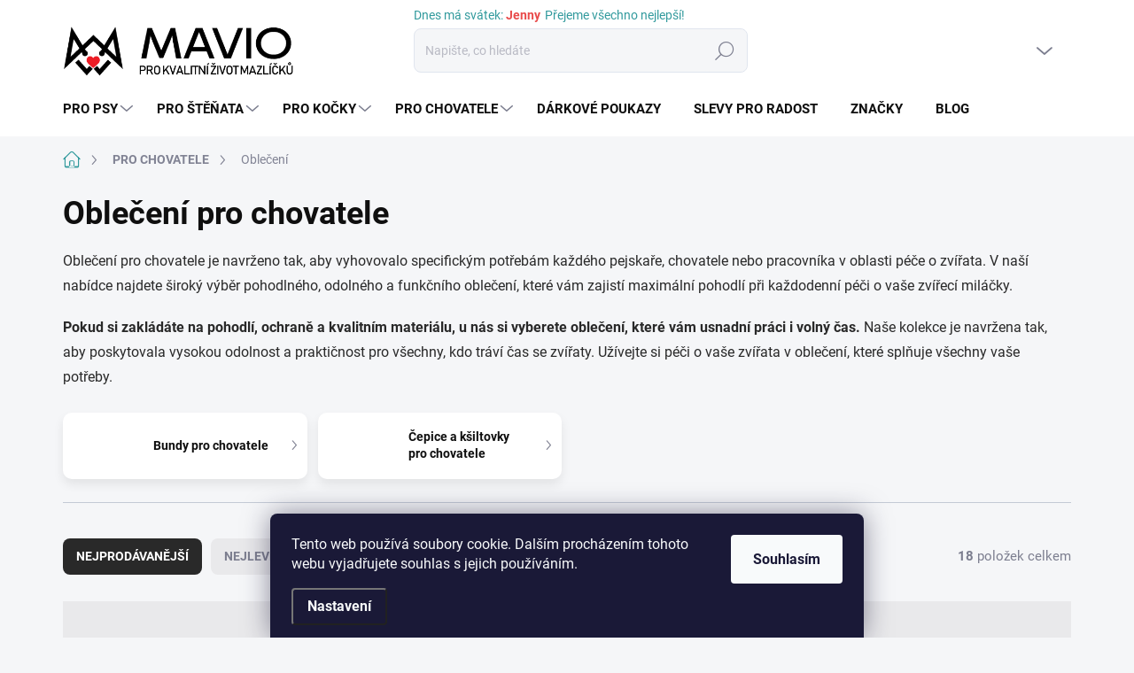

--- FILE ---
content_type: text/html; charset=utf-8
request_url: https://www.mavio.cz/obleceni-pro-chovatele/
body_size: 39508
content:
<!doctype html><html lang="cs" dir="ltr" class="header-background-light external-fonts-loaded"><head><meta charset="utf-8" /><meta name="viewport" content="width=device-width,initial-scale=1" /><title>Oblečení pro chovatele | Mavio.cz</title><link rel="preconnect" href="https://cdn.myshoptet.com" /><link rel="dns-prefetch" href="https://cdn.myshoptet.com" /><link rel="preload" href="https://cdn.myshoptet.com/prj/dist/master/cms/libs/jquery/jquery-1.11.3.min.js" as="script" /><script>
dataLayer = [];
dataLayer.push({'shoptet' : {
    "pageId": 1059,
    "pageType": "category",
    "currency": "CZK",
    "currencyInfo": {
        "decimalSeparator": ",",
        "exchangeRate": 1,
        "priceDecimalPlaces": 0,
        "symbol": "K\u010d",
        "symbolLeft": 0,
        "thousandSeparator": " "
    },
    "language": "cs",
    "projectId": 207372,
    "category": {
        "guid": "f68549f9-82d7-11ee-8498-ae9bead08f02",
        "path": "Pot\u0159eby pro chovatele | Oble\u010den\u00ed pro chovatele",
        "parentCategoryGuid": "166860fe-821a-11ee-8498-ae9bead08f02"
    },
    "cartInfo": {
        "id": null,
        "freeShipping": false,
        "freeShippingFrom": 1500,
        "leftToFreeGift": {
            "formattedPrice": "0 K\u010d",
            "priceLeft": 0
        },
        "freeGift": false,
        "leftToFreeShipping": {
            "priceLeft": 1500,
            "dependOnRegion": 0,
            "formattedPrice": "1 500 K\u010d"
        },
        "discountCoupon": [],
        "getNoBillingShippingPrice": {
            "withoutVat": 0,
            "vat": 0,
            "withVat": 0
        },
        "cartItems": [],
        "taxMode": "ORDINARY"
    },
    "cart": [],
    "customer": {
        "priceRatio": 1,
        "priceListId": 1,
        "groupId": null,
        "registered": false,
        "mainAccount": false
    }
}});
dataLayer.push({'cookie_consent' : {
    "marketing": "denied",
    "analytics": "denied"
}});
document.addEventListener('DOMContentLoaded', function() {
    shoptet.consent.onAccept(function(agreements) {
        if (agreements.length == 0) {
            return;
        }
        dataLayer.push({
            'cookie_consent' : {
                'marketing' : (agreements.includes(shoptet.config.cookiesConsentOptPersonalisation)
                    ? 'granted' : 'denied'),
                'analytics': (agreements.includes(shoptet.config.cookiesConsentOptAnalytics)
                    ? 'granted' : 'denied')
            },
            'event': 'cookie_consent'
        });
    });
});
</script>

<!-- Google Tag Manager -->
<script>(function(w,d,s,l,i){w[l]=w[l]||[];w[l].push({'gtm.start':
new Date().getTime(),event:'gtm.js'});var f=d.getElementsByTagName(s)[0],
j=d.createElement(s),dl=l!='dataLayer'?'&l='+l:'';j.async=true;j.src=
'https://www.googletagmanager.com/gtm.js?id='+i+dl;f.parentNode.insertBefore(j,f);
})(window,document,'script','dataLayer','GTM-PPRQWP45');</script>
<!-- End Google Tag Manager -->

<meta property="og:type" content="website"><meta property="og:site_name" content="mavio.cz"><meta property="og:url" content="https://www.mavio.cz/obleceni-pro-chovatele/"><meta property="og:title" content="Oblečení pro chovatele | Mavio.cz"><meta name="author" content="MAVIO - designové produkty pro psy a kočky"><meta name="web_author" content="Shoptet.cz"><meta name="dcterms.rightsHolder" content="www.mavio.cz"><meta name="robots" content="index,follow"><meta property="og:image" content="https://www.mavio.cz/user/categories/orig/img_3584.png"><meta property="og:description" content="Pohodlí a funkčnost pro každodenní péči o zvířata. Vybírejte z naší široké nabídky a užijte si práci i volný čas v kvalitním oblečení, které vám poskytne maximální komfort a ochranu."><meta name="description" content="Pohodlí a funkčnost pro každodenní péči o zvířata. Vybírejte z naší široké nabídky a užijte si práci i volný čas v kvalitním oblečení, které vám poskytne maximální komfort a ochranu."><meta name="google-site-verification" content="2FJ-RDr4yJqXQEnyIrL6o4zSkKXoye231EcrbbJUk1M"><style>:root {--color-primary: #329a9d;--color-primary-h: 182;--color-primary-s: 52%;--color-primary-l: 41%;--color-primary-hover: #FFC20F;--color-primary-hover-h: 45;--color-primary-hover-s: 100%;--color-primary-hover-l: 53%;--color-secondary: #329a9d;--color-secondary-h: 182;--color-secondary-s: 52%;--color-secondary-l: 41%;--color-secondary-hover: #FFC20F;--color-secondary-hover-h: 45;--color-secondary-hover-s: 100%;--color-secondary-hover-l: 53%;--color-tertiary: #e9e9eb;--color-tertiary-h: 240;--color-tertiary-s: 5%;--color-tertiary-l: 92%;--color-tertiary-hover: #e9e9eb;--color-tertiary-hover-h: 240;--color-tertiary-hover-s: 5%;--color-tertiary-hover-l: 92%;--color-header-background: #ffffff;--template-font: "sans-serif";--template-headings-font: "sans-serif";--header-background-url: url("[data-uri]");--cookies-notice-background: #1A1937;--cookies-notice-color: #F8FAFB;--cookies-notice-button-hover: #f5f5f5;--cookies-notice-link-hover: #27263f;--templates-update-management-preview-mode-content: "Náhled aktualizací šablony je aktivní pro váš prohlížeč."}</style>
    <script>var shoptet = shoptet || {};</script>
    <script src="https://cdn.myshoptet.com/prj/dist/master/shop/dist/main-3g-header.js.27c4444ba5dd6be3416d.js"></script>
<!-- User include --><!-- service 1000(633) html code header -->
<link rel="stylesheet" href="https://cdn.myshoptet.com/usr/apollo.jakubtursky.sk/user/documents/assets/main.css?v=1769">

<noscript>
<style>
.before-carousel:before,
.before-carousel:after,
.products-block:after,
.products-block:before,
.p-detail-inner:before,
.p-detail-inner:after{
	display: none;
}

.products-block .product, .products-block .slider-group-products,
.next-to-carousel-banners .banner-wrapper,
.before-carousel .content-wrapper-in,
.p-detail-inner .p-detail-inner-header, .p-detail-inner #product-detail-form {
  opacity: 1;
}

body.type-category .content-wrapper-in,
body.type-manufacturer-detail .content-wrapper-in,
body.type-product .content-wrapper-in {
	visibility: visible!important;
}
</style>
</noscript>

<style>
@font-face {
  font-family: 'apollo';
  font-display: swap;
  src:  url('https://cdn.myshoptet.com/usr/apollo.jakubtursky.sk/user/documents/assets/iconfonts/icomoon.eot?v=107');
  src:  url('https://cdn.myshoptet.com/usr/apollo.jakubtursky.sk/user/documents/assets/iconfonts/icomoon.eot?v=107') format('embedded-opentype'),
    url('https://cdn.myshoptet.com/usr/apollo.jakubtursky.sk/user/documents/assets/iconfonts/icomoon.ttf?v=107') format('truetype'),
    url('https://cdn.myshoptet.com/usr/apollo.jakubtursky.sk/user/documents/assets/iconfonts/icomoon.woff?v=107') format('woff'),
    url('https://cdn.myshoptet.com/usr/apollo.jakubtursky.sk/user/documents/assets/iconfonts/icomoon.svg?v=107') format('svg');
  font-weight: normal;
  font-style: normal;
  font-display: block;
}
.top-navigation-bar .top-nav-button.top-nav-button-login.primary{
	display: none;
}
.basic-description>h3:first-child{
	display: none;
}
/*.header-info-banner-addon{
	background-color: black;
}*/
</style>

<style>
.not-working {
  background-color: rgba(0,0,0, 0.9);
  color: white;
  width: 100%;
  height: 100%;
  position: fixed;
  top: 0;
  left: 0;
  z-index: 9999999;
  text-align: center;
  padding: 50px;
  line-height: 1.6;
  font-size: 16px;
}
</style>

<!-- api 491(143) html code header -->
<link rel="stylesheet" href="https://cdn.myshoptet.com/usr/api2.dklab.cz/user/documents/_doplnky/doprava/207372/21/207372_21.css" type="text/css" /><style>
        :root {
            --dklab-background-color: #000000;
            --dklab-foreground-color: #FFFFFF;
            --dklab-transport-background-color: #FFFFFF;
            --dklab-transport-foreground-color: #329A9D;
            --dklab-gift-background-color: #000000;
            --dklab-gift-foreground-color: #FFFFFF;
        }</style>
<!-- api 1012(643) html code header -->
<style
        data-purpose="gopay-hiding-method"
        data-guid="33e82307-ef8d-11f0-b08c-0ebfb91bf821"
        data-payment-type="TWISTO"
        data-bnpl-type="DEFERRED_PAYMENT"
>
    [data-guid="33e82307-ef8d-11f0-b08c-0ebfb91bf821"] {
        display: none
    }
</style><style
        data-purpose="gopay-hiding-method"
        data-guid="33ff0fd7-ef8d-11f0-b08c-0ebfb91bf821"
        data-payment-type="TWISTO"
        data-bnpl-type="PAY_IN_THREE"
>
    [data-guid="33ff0fd7-ef8d-11f0-b08c-0ebfb91bf821"] {
        display: none
    }
</style>
<!-- service 1408(1023) html code header -->
<!-- GoodyDo Addon -->
<script>
  const goodyDoEnvironment = {
      'host': 'www.mavio.cz',
      'projectId': '207372',
      'template': 'Classic',
      'lang': 'cs',
  };
</script>
<link href="https://cdn.myshoptet.com/usr/nfpomoci.myshoptet.com/user/documents/goody_do/widget.css?v=1" rel="stylesheet" />
<link href="https://cdn.myshoptet.com/usr/nfpomoci.myshoptet.com/user/documents/goody_do/template-Classic.css?v=1" rel="stylesheet" />
<!-- End of GoodyDo Addon -->
<!-- service 1462(1076) html code header -->
<link rel="stylesheet" href="https://cdn.myshoptet.com/usr/webotvurci.myshoptet.com/user/documents/plugin-product-interconnection/css/all.min.css?v=27"> 
<!-- service 1571(1165) html code header -->
<style>
.pw-container {
  position: relative;
  display: inline-block;
}

.pw-overlay-container {
  position: absolute;
  bottom: 0;
  left: 50%;
  transform: translateX(-50%);
  text-align: center;
  background: none;
}

.pw-circle {
  fill: #000;
  stroke: #808080;
  stroke-width: 1.5px;
  opacity: 0.7;
}

.pw-empty-circle {
  fill: #808080;
  stroke: #484343;
  stroke-width: 1.5px;
  opacity: 0.7;
}
.pw-number-icon {
  background-color: var(--color-tertiary);
  padding-left: 3px;
  padding-right: 3px;
  opacity: 0.85;
}
  
</style>
<!-- service 1603(1193) html code header -->
<style>
.mobile .p-thumbnail:not(.highlighted):hover::before {
    opacity: 0 !important;
}
</style>
<!-- service 1709(1293) html code header -->
<style>
.shkRecapImgExtension {
    float: left;
    width: 50px;
    margin-right: 6px;
    margin-bottom: 2px;
}
.shkRecapImgExtension:not(:nth-of-type(1)) {
  display: none;
}

@media only screen and (max-width: 1200px) and (min-width: 992px) {
    .shkRecapImgExtension {
        width: 38px;
    }
    .template-13 .shkRecapImgExtension {
        margin-right: 0;
        margin-bottom: 5px;
        width: 100%;
    }
}
@media only screen and (max-width: 360px) {
	.shkRecapImgExtension {
        width: 38px;
    }
}
.template-08 #checkout-recapitulation a,
.template-06 #checkout-recapitulation a {
	display: inline;
}
@media only screen and (max-width: 760px) and (min-width: 640px) {
	.template-08 .shkRecapImgExtension {
		margin-right: 0;
        margin-bottom: 5px;
        width: 100%;
	}
  .template-08 #checkout-recapitulation a {
  	display: inline-block;
  }
}

@media only screen and (max-width: 992px) and (min-width: 640px) {
    .template-05 .shkRecapImgExtension,
    .template-04 .shkRecapImgExtension {
        width: 38px;
    }
}
</style>
<!-- service 1908(1473) html code header -->
<script type="text/javascript">
    var eshop = {
        'host': 'www.mavio.cz',
        'projectId': 207372,
        'template': 'Classic',
        'lang': 'cs',
    };
</script>

<link href="https://cdn.myshoptet.com/usr/honzabartos.myshoptet.com/user/documents/style.css?v=298" rel="stylesheet"/>
<script src="https://cdn.myshoptet.com/usr/honzabartos.myshoptet.com/user/documents/script.js?v=304" type="text/javascript"></script>

<style>
.up-callout {
    background-color: rgba(33, 150, 243, 0.1); /* Soft info blue with transparency */
    border: 1px solid rgba(33, 150, 243, 0.3); /* Subtle blue border */
    border-radius: 8px; /* Rounded corners */
    padding: 15px 20px; /* Comfortable padding */
    box-shadow: 0 2px 5px rgba(0, 0, 0, 0.1); /* Subtle shadow for depth */
    max-width: 600px; /* Optional: Limits width for readability */
    margin: 20px auto; /* Centers the box with some spacing */
}

.up-callout p {
    margin: 0; /* Removes default paragraph margin */
    color: #333; /* Dark text for contrast */
    font-size: 16px; /* Readable font size */
    line-height: 1.5; /* Improves readability */
}
</style>
<!-- project html code header -->
<link rel="stylesheet" href="/user/documents/upload/dmartini/old.min.css?10">
<link rel="stylesheet" href="https://www.mavio.cz/user/documents/upload/template-parts/style-dd.css?v=6">
<link rel="stylesheet" href="/user/documents/upload/dmartini/mavio.min.css?40">
<link rel="stylesheet" href="/user/documents/upload/template-parts/brands-nuf.css">
<meta name="seznam-wmt" content="ZoKvcyjvSO5oD1cQqvq8pCOGnEHvtAsd" />
<!-- Start of Async ProveSource Code --><script>!function(o,i){window.provesrc&&window.console&&console.error&&console.error("ProveSource is included twice in this page."),provesrc=window.provesrc={dq:[],display:function(){this.dq.push(arguments)}},o._provesrcAsyncInit=function(){provesrc.init({apiKey:"eyJhbGciOiJIUzI1NiIsInR5cCI6IkpXVCJ9.eyJhY2NvdW50SWQiOiI2MDU1YjFkZjAyMzMxNDU1NzFkNjliNWYiLCJpYXQiOjE2MTYyMjg4MzF9.RhmnGiPB5H8K5LQDaThhbpRk4Kb11h0Jk4vwBmNogQk",v:"0.0.4"})};var r=i.createElement("script");r.type="text/javascript",r.async=!0,r["ch"+"ar"+"set"]="UTF-8",r.src="https://cdn.provesrc.com/provesrc.js";var e=i.getElementsByTagName("script")[0];e.parentNode.insertBefore(r,e)}(window,document);</script><!-- End of Async ProveSource Code -->
<meta name="google-site-verification" content="qw90hrik9mlq_LdeXf3meGDviopoQ1hOO8C8UM3XVMU" />

<meta name="facebook-domain-verification" content="n2spedz65awbrdfz1bqszkmzplnduq" />

<!--
<link rel="stylesheet" href="/user/documents/upload/znacka/navigace.css?v=1">
-->

<style>
.detail-parameters th{
  margin-bottom: 8px;
  color: #0f0f0f;
  font-size: 20px;
  font-weight: 700;
  width: 100% !important;
  display: block;
  max-width: none;
  letter-spacing: 0;
  text-transform: none;
  margin-top: 10px;
}
.detail-parameters-block .detail-grid-title{
	display: none;
}
body .c-product-interconnection-detail-params.is-template--Classic{
	width: 100%;
  order: -1;
}
body .detail-parameters-block .c-product-interconnection-detail-params.is-template--Classic{
	padding: 0;
}
.svatek {
    display: flex;
    flex-wrap: wrap;
    flex-direction: row;
    align-items: center;
    justify-content: center;
   color:#e94b4b;
  margin-bottom:5px;
}
.svatek strong{
color:#e94b4b;
}
.prejeme{text-align:center; margin-left:5px;}
.svatek{
  position: absolute;
  top: 8px;
  color: var(--color-primary) !important;
}
.in-404 .content-inner, .id-404 .content-inner{
	max-width: 100%;
}
@media (min-width: 768px) {
	.products-block .p-bottom>div {
    flex-wrap: nowrap;
	}
	.banners-top-block .banner-wrapper:nth-child(3) {
    width: 100%;
    max-width: 100%;
    flex: 0 0 100%;   	
  }
	.top-navigation-bar{
  	display: none;
  }
  #navigation {
    height: 60px;
  }
  .navigation-in > ul > li > a {
    padding-top: 22px;
    padding-bottom: 22px;
  }
  .navigation-in > ul > li.ext > a:after {
    top: 48%;
  }
  .menu-helper {
    height: 60px;
  }
  .menu-helper > span {
    height: 100%;
    font-size: 15px;
  }
  .menu-helper > ul {
    top: 100%;
  }
}

</style>


<style>
  .category-header input[type="radio"]:checked+label {
    background-color: var(--color-primary);
  }
  .in-contacts .content-inner>article {
    width: 100%;
  }
  .benefitBanner__picture img{
    mix-blend-mode: multiply;
  }
  .in-index .position--benefitHomepage {
    margin-top: 0;
    margin-bottom: 30px;
  }
  .benefitBanner__picture {
    height: 50px;
  }
  .benefitBanner__picture img {
    max-height: 50px;
    max-width: 55px;
  }

  .welcome .welcome__content p {
    margin-bottom: 0;
  }

  .welcome .welcome__content p + p{
    margin-top: 20px;
  }

  .banners-top-block .banner-wrapper a, .banners-top-block .banner-wrapper img{
    width: 100%;
  }

  @media (min-width: 768px) {
    .navigation-in {
      font-size: 15px;
      line-height: 15px;
    }
    .navigation-in ul li a {
      padding-left: 22px;
      padding-right: 22px;
    }
    .top-navigation-bar .container > div.top-navigation-contacts {
      top: 0;
      height: 49px;
    }
    .welcome h1 {
      font-size: 40px;
      margin-bottom: 30px;
    }
    .welcome p {
      font-size: 16px;
      line-height: 1.8;
      margin-bottom: 30px;
    }
  }
  @media (min-width: 992px) {
    .welcome {
      padding: 40px 40px 40px 40px;
    }
  }
  @media (min-width: 992px) {
    .header-top {
      padding-top: 30px;
      padding-bottom: 10px;
    }

    .popup-widget.login-widget {
      top: 83px;
    }

    .popup-widget.cart-widget {
      top: 83px;
    }

    .admin-logged .popup-widget.login-widget {
      top: 108px;
    }

    .admin-logged .popup-widget.cart-widget {
      top: 108px;
    }
  }
  @media (max-width: 767px){
  .carousel .extended-banner-title:not(:empty) {
    max-width: 60%;
	}
    .search {
      padding: 27px 0 10px;
    }
    .svatek {
      font-size: 13px;
  	  top: 5px;
		}
    .top-navigation-bar {
      background-color: white;
    }
  }

  @media (max-width: 370px){
    .top-navigation-bar .site-name a img {
        max-height: 30px;
    }
  }
  
  @media (min-width: 768px) {
  .products-related-block h2, .products-alternative-block h2,
  h4.homepage-group-title, .h4.homepage-group-title {
    font-size: 36px;
  }
  body .hodnoceni:before {
    text-align: center;
    font-size: 36px;
    margin-bottom: 30px;
  }
  .products-block.products .p .name {
    font-size: 18px;
  }
  .navigation-buttons a[data-target="cart"]:hover {
    color: white;
  }
  .header-top .btn.cart-count:hover .cart-price {
    color: white;
  }
  .navigation-buttons .click-cart a:after {
    display: none;
  }
  .click-cart {
    background: var(--color-primary);
    border-radius: 8px;
  }
  .click-cart:hover {
    background: var(--color-primary-hover);
  }
  #header .cart-count {
    border-radius: 7px 7px 0 0;
  }
  .navigation-buttons a[data-target="cart"] {
    color: #fff;
  }
  .header-top .btn.cart-count:before {
    font-size: 26px;
  }
  .header-top .btn.cart-count:before {
    color: white !important;
  }
  .navigation-buttons {
    right: 0;
  }
  .cart-window-visible #header .click-cart {
    border-radius: 7px 7px 0 0;
  }
  .cart-window-visible #header .cart-count {
    background-color: transparent;
    border-radius: 7px 7px 0 0;
  }
  .cart-window-visible .btn.cart-count .cart-price {
    color: white;
  }
  .popup-widget {
    margin-left: -6px;
  }
}

@media (min-width: 992px) {
  .popup-widget.cart-widget {
    margin-left: 106px;
  }
}

@media (min-width: 1200px) {
  .popup-widget.cart-widget {
    margin-left: 209px;
  }
}

@media (min-width: 1440px) {
  .popup-widget.cart-widget {
    margin-left: 329px;
  }
}


.products-block:not(.products-additional) .p .image img {
    position: relative;
    width: calc(100% + 32px);
    max-width: none;
    margin-left: -16px;
    margin-top: -16px;
}

@media (min-width: 768px){
  .products-block:not(.products-additional) .p .image img {
    position: relative;
    width: calc(100% + 60px);
    max-width: none;
    margin-left: -30px;
    margin-top: -30px;
  }
}

@media (min-width: 768px) and (max-width: 992px){
	#header .site-name a img {
    max-width: 195px;
	}
}

a.btn.quant.quantityx2:before{
display:none;
}
.obsah .news-item:nth-child(n+4) {
    display: none;
}
</style>

<!-- /User include --><link rel="shortcut icon" href="/favicon.ico" type="image/x-icon" /><link rel="canonical" href="https://www.mavio.cz/obleceni-pro-chovatele/" />    <script>
        var _hwq = _hwq || [];
        _hwq.push(['setKey', 'CFD02D5DECCBB54DC7BB01E9D1D11496']);
        _hwq.push(['setTopPos', '200']);
        _hwq.push(['showWidget', '22']);
        (function() {
            var ho = document.createElement('script');
            ho.src = 'https://cz.im9.cz/direct/i/gjs.php?n=wdgt&sak=CFD02D5DECCBB54DC7BB01E9D1D11496';
            var s = document.getElementsByTagName('script')[0]; s.parentNode.insertBefore(ho, s);
        })();
    </script>
<script>!function(){var t={9196:function(){!function(){var t=/\[object (Boolean|Number|String|Function|Array|Date|RegExp)\]/;function r(r){return null==r?String(r):(r=t.exec(Object.prototype.toString.call(Object(r))))?r[1].toLowerCase():"object"}function n(t,r){return Object.prototype.hasOwnProperty.call(Object(t),r)}function e(t){if(!t||"object"!=r(t)||t.nodeType||t==t.window)return!1;try{if(t.constructor&&!n(t,"constructor")&&!n(t.constructor.prototype,"isPrototypeOf"))return!1}catch(t){return!1}for(var e in t);return void 0===e||n(t,e)}function o(t,r,n){this.b=t,this.f=r||function(){},this.d=!1,this.a={},this.c=[],this.e=function(t){return{set:function(r,n){u(c(r,n),t.a)},get:function(r){return t.get(r)}}}(this),i(this,t,!n);var e=t.push,o=this;t.push=function(){var r=[].slice.call(arguments,0),n=e.apply(t,r);return i(o,r),n}}function i(t,n,o){for(t.c.push.apply(t.c,n);!1===t.d&&0<t.c.length;){if("array"==r(n=t.c.shift()))t:{var i=n,a=t.a;if("string"==r(i[0])){for(var f=i[0].split("."),s=f.pop(),p=(i=i.slice(1),0);p<f.length;p++){if(void 0===a[f[p]])break t;a=a[f[p]]}try{a[s].apply(a,i)}catch(t){}}}else if("function"==typeof n)try{n.call(t.e)}catch(t){}else{if(!e(n))continue;for(var l in n)u(c(l,n[l]),t.a)}o||(t.d=!0,t.f(t.a,n),t.d=!1)}}function c(t,r){for(var n={},e=n,o=t.split("."),i=0;i<o.length-1;i++)e=e[o[i]]={};return e[o[o.length-1]]=r,n}function u(t,o){for(var i in t)if(n(t,i)){var c=t[i];"array"==r(c)?("array"==r(o[i])||(o[i]=[]),u(c,o[i])):e(c)?(e(o[i])||(o[i]={}),u(c,o[i])):o[i]=c}}window.DataLayerHelper=o,o.prototype.get=function(t){var r=this.a;t=t.split(".");for(var n=0;n<t.length;n++){if(void 0===r[t[n]])return;r=r[t[n]]}return r},o.prototype.flatten=function(){this.b.splice(0,this.b.length),this.b[0]={},u(this.a,this.b[0])}}()}},r={};function n(e){var o=r[e];if(void 0!==o)return o.exports;var i=r[e]={exports:{}};return t[e](i,i.exports,n),i.exports}n.n=function(t){var r=t&&t.__esModule?function(){return t.default}:function(){return t};return n.d(r,{a:r}),r},n.d=function(t,r){for(var e in r)n.o(r,e)&&!n.o(t,e)&&Object.defineProperty(t,e,{enumerable:!0,get:r[e]})},n.o=function(t,r){return Object.prototype.hasOwnProperty.call(t,r)},function(){"use strict";n(9196)}()}();</script>    <!-- Global site tag (gtag.js) - Google Analytics -->
    <script async src="https://www.googletagmanager.com/gtag/js?id=G-PLMCW9ST2C"></script>
    <script>
        
        window.dataLayer = window.dataLayer || [];
        function gtag(){dataLayer.push(arguments);}
        

                    console.debug('default consent data');

            gtag('consent', 'default', {"ad_storage":"denied","analytics_storage":"denied","ad_user_data":"denied","ad_personalization":"denied","wait_for_update":500});
            dataLayer.push({
                'event': 'default_consent'
            });
        
        gtag('js', new Date());

                gtag('config', 'UA-119809102-1', { 'groups': "UA" });
        
                gtag('config', 'G-PLMCW9ST2C', {"groups":"GA4","send_page_view":false,"content_group":"category","currency":"CZK","page_language":"cs"});
        
                gtag('config', 'AW-802842041', {"allow_enhanced_conversions":true});
        
        
        
        
        
                    gtag('event', 'page_view', {"send_to":"GA4","page_language":"cs","content_group":"category","currency":"CZK"});
        
        
        
        
        
        
        
        
        
        
        
        
        
        document.addEventListener('DOMContentLoaded', function() {
            if (typeof shoptet.tracking !== 'undefined') {
                for (var id in shoptet.tracking.bannersList) {
                    gtag('event', 'view_promotion', {
                        "send_to": "UA",
                        "promotions": [
                            {
                                "id": shoptet.tracking.bannersList[id].id,
                                "name": shoptet.tracking.bannersList[id].name,
                                "position": shoptet.tracking.bannersList[id].position
                            }
                        ]
                    });
                }
            }

            shoptet.consent.onAccept(function(agreements) {
                if (agreements.length !== 0) {
                    console.debug('gtag consent accept');
                    var gtagConsentPayload =  {
                        'ad_storage': agreements.includes(shoptet.config.cookiesConsentOptPersonalisation)
                            ? 'granted' : 'denied',
                        'analytics_storage': agreements.includes(shoptet.config.cookiesConsentOptAnalytics)
                            ? 'granted' : 'denied',
                                                                                                'ad_user_data': agreements.includes(shoptet.config.cookiesConsentOptPersonalisation)
                            ? 'granted' : 'denied',
                        'ad_personalization': agreements.includes(shoptet.config.cookiesConsentOptPersonalisation)
                            ? 'granted' : 'denied',
                        };
                    console.debug('update consent data', gtagConsentPayload);
                    gtag('consent', 'update', gtagConsentPayload);
                    dataLayer.push(
                        { 'event': 'update_consent' }
                    );
                }
            });
        });
    </script>
</head><body class="desktop id-1059 in-obleceni-pro-chovatele template-11 type-category one-column-body columns-3 blank-mode blank-mode-css ums_forms_redesign--off ums_a11y_category_page--on ums_discussion_rating_forms--off ums_flags_display_unification--on ums_a11y_login--on mobile-header-version-0">
        <div id="fb-root"></div>
        <script>
            window.fbAsyncInit = function() {
                FB.init({
                    autoLogAppEvents : true,
                    xfbml            : true,
                    version          : 'v24.0'
                });
            };
        </script>
        <script async defer crossorigin="anonymous" src="https://connect.facebook.net/cs_CZ/sdk.js#xfbml=1&version=v24.0"></script>
<!-- Google Tag Manager (noscript) -->
<noscript><iframe src="https://www.googletagmanager.com/ns.html?id=GTM-PPRQWP45"
height="0" width="0" style="display:none;visibility:hidden"></iframe></noscript>
<!-- End Google Tag Manager (noscript) -->

    <div class="siteCookies siteCookies--bottom siteCookies--dark js-siteCookies" role="dialog" data-testid="cookiesPopup" data-nosnippet>
        <div class="siteCookies__form">
            <div class="siteCookies__content">
                <div class="siteCookies__text">
                    Tento web používá soubory cookie. Dalším procházením tohoto webu vyjadřujete souhlas s jejich používáním.
                </div>
                <p class="siteCookies__links">
                    <button class="siteCookies__link js-cookies-settings" aria-label="Nastavení cookies" data-testid="cookiesSettings">Nastavení</button>
                </p>
            </div>
            <div class="siteCookies__buttonWrap">
                                <button class="siteCookies__button js-cookiesConsentSubmit" value="all" aria-label="Přijmout cookies" data-testid="buttonCookiesAccept">Souhlasím</button>
            </div>
        </div>
        <script>
            document.addEventListener("DOMContentLoaded", () => {
                const siteCookies = document.querySelector('.js-siteCookies');
                document.addEventListener("scroll", shoptet.common.throttle(() => {
                    const st = document.documentElement.scrollTop;
                    if (st > 1) {
                        siteCookies.classList.add('siteCookies--scrolled');
                    } else {
                        siteCookies.classList.remove('siteCookies--scrolled');
                    }
                }, 100));
            });
        </script>
    </div>
<a href="#content" class="skip-link sr-only">Přejít na obsah</a><div class="overall-wrapper"><div class="user-action"><div class="container">
    <div class="user-action-in">
                    <div id="login" class="user-action-login popup-widget login-widget" role="dialog" aria-labelledby="loginHeading">
        <div class="popup-widget-inner">
                            <h2 id="loginHeading">Přihlášení k vašemu účtu</h2><div id="customerLogin"><form action="/action/Customer/Login/" method="post" id="formLoginIncluded" class="csrf-enabled formLogin" data-testid="formLogin"><input type="hidden" name="referer" value="" /><div class="form-group"><div class="input-wrapper email js-validated-element-wrapper no-label"><input type="email" name="email" class="form-control" autofocus placeholder="E-mailová adresa (např. jan@novak.cz)" data-testid="inputEmail" autocomplete="email" required /></div></div><div class="form-group"><div class="input-wrapper password js-validated-element-wrapper no-label"><input type="password" name="password" class="form-control" placeholder="Heslo" data-testid="inputPassword" autocomplete="current-password" required /><span class="no-display">Nemůžete vyplnit toto pole</span><input type="text" name="surname" value="" class="no-display" /></div></div><div class="form-group"><div class="login-wrapper"><button type="submit" class="btn btn-secondary btn-text btn-login" data-testid="buttonSubmit">Přihlásit se</button><div class="password-helper"><a href="/registrace/" data-testid="signup" rel="nofollow">Nová registrace</a><a href="/klient/zapomenute-heslo/" rel="nofollow">Zapomenuté heslo</a></div></div></div></form>
</div>                    </div>
    </div>

                            <div id="cart-widget" class="user-action-cart popup-widget cart-widget loader-wrapper" data-testid="popupCartWidget" role="dialog" aria-hidden="true">
    <div class="popup-widget-inner cart-widget-inner place-cart-here">
        <div class="loader-overlay">
            <div class="loader"></div>
        </div>
    </div>

    <div class="cart-widget-button">
        <a href="/kosik/" class="btn btn-conversion" id="continue-order-button" rel="nofollow" data-testid="buttonNextStep">Pokračovat do košíku</a>
    </div>
</div>
            </div>
</div>
</div><div class="top-navigation-bar" data-testid="topNavigationBar">

    <div class="container">

        <div class="top-navigation-contacts">
            <strong>Zákaznická podpora:</strong><a href="mailto:info@mavio.cz" class="project-email" data-testid="contactboxEmail"><span>info@mavio.cz</span></a>        </div>

                            <div class="top-navigation-menu">
                <div class="top-navigation-menu-trigger"></div>
                <ul class="top-navigation-bar-menu">
                                            <li class="top-navigation-menu-item-29">
                            <a href="/napiste-nam-2/">Napište nám</a>
                        </li>
                                            <li class="top-navigation-menu-item-730">
                            <a href="/o-nas/">MAVIO - O nás</a>
                        </li>
                                            <li class="top-navigation-menu-item--51">
                            <a href="/hodnoceni-obchodu/">Hodnocení obchodu</a>
                        </li>
                                            <li class="top-navigation-menu-item-995">
                            <a href="/spolupracujeme/">Spolupracujeme</a>
                        </li>
                                            <li class="top-navigation-menu-item-1001">
                            <a href="/pomahame/">Pomáháme</a>
                        </li>
                                            <li class="top-navigation-menu-item-1123">
                            <a href="/znacky/">Značky</a>
                        </li>
                                    </ul>
                <ul class="top-navigation-bar-menu-helper"></ul>
            </div>
        
        <div class="top-navigation-tools">
            <div class="responsive-tools">
                <a href="#" class="toggle-window" data-target="search" aria-label="Hledat" data-testid="linkSearchIcon"></a>
                                                            <a href="#" class="toggle-window" data-target="login"></a>
                                                    <a href="#" class="toggle-window" data-target="navigation" aria-label="Menu" data-testid="hamburgerMenu"></a>
            </div>
                        <button class="top-nav-button top-nav-button-login toggle-window" type="button" data-target="login" aria-haspopup="dialog" aria-controls="login" aria-expanded="false" data-testid="signin"><span>Přihlášení</span></button>        </div>

    </div>

</div>
<header id="header"><div class="container navigation-wrapper">
    <div class="header-top">
        <div class="site-name-wrapper">
            <div class="site-name"><a href="/" data-testid="linkWebsiteLogo"><img src="https://cdn.myshoptet.com/usr/www.mavio.cz/user/logos/untitled_(1000_x_230_px).png" alt="MAVIO - designové produkty pro psy a kočky" fetchpriority="low" /></a></div>        </div>
        <div class="search" itemscope itemtype="https://schema.org/WebSite">
            <meta itemprop="headline" content="Oblečení pro chovatele"/><meta itemprop="url" content="https://www.mavio.cz"/><meta itemprop="text" content="Pohodlí a funkčnost pro každodenní péči o zvířata. Vybírejte z naší široké nabídky a užijte si práci i volný čas v kvalitním oblečení, které vám poskytne maximální komfort a ochranu."/>            <form action="/action/ProductSearch/prepareString/" method="post"
    id="formSearchForm" class="search-form compact-form js-search-main"
    itemprop="potentialAction" itemscope itemtype="https://schema.org/SearchAction" data-testid="searchForm">
    <fieldset>
        <meta itemprop="target"
            content="https://www.mavio.cz/vyhledavani/?string={string}"/>
        <input type="hidden" name="language" value="cs"/>
        
            
<input
    type="search"
    name="string"
        class="query-input form-control search-input js-search-input"
    placeholder="Napište, co hledáte"
    autocomplete="off"
    required
    itemprop="query-input"
    aria-label="Vyhledávání"
    data-testid="searchInput"
>
            <button type="submit" class="btn btn-default" data-testid="searchBtn">Hledat</button>
        
    </fieldset>
</form>
        </div>
        <div class="navigation-buttons">
                
    <a href="/kosik/" class="btn btn-icon toggle-window cart-count" data-target="cart" data-hover="true" data-redirect="true" data-testid="headerCart" rel="nofollow" aria-haspopup="dialog" aria-expanded="false" aria-controls="cart-widget">
        
                <span class="sr-only">Nákupní košík</span>
        
            <span class="cart-price visible-lg-inline-block" data-testid="headerCartPrice">
                                    Prázdný košík                            </span>
        
    
            </a>
        </div>
    </div>
    <nav id="navigation" aria-label="Hlavní menu" data-collapsible="true"><div class="navigation-in menu"><ul class="menu-level-1" role="menubar" data-testid="headerMenuItems"><li class="menu-item-771 ext" role="none"><a href="/chovatelske-potreby-pro-psy/" data-testid="headerMenuItem" role="menuitem" aria-haspopup="true" aria-expanded="false"><b>PRO PSY</b><span class="submenu-arrow"></span></a><ul class="menu-level-2" aria-label="PRO PSY" tabindex="-1" role="menu"><li class="menu-item-774 has-third-level" role="none"><a href="/pelisky-pro-psy/" class="menu-image" data-testid="headerMenuItem" tabindex="-1" aria-hidden="true"><img src="data:image/svg+xml,%3Csvg%20width%3D%22140%22%20height%3D%22100%22%20xmlns%3D%22http%3A%2F%2Fwww.w3.org%2F2000%2Fsvg%22%3E%3C%2Fsvg%3E" alt="" aria-hidden="true" width="140" height="100"  data-src="https://cdn.myshoptet.com/usr/www.mavio.cz/user/categories/thumb/bed.png" fetchpriority="low" /></a><div><a href="/pelisky-pro-psy/" data-testid="headerMenuItem" role="menuitem"><span>Pelechy pro psy</span></a>
                                                    <ul class="menu-level-3" role="menu">
                                                                    <li class="menu-item-912" role="none">
                                        <a href="/hranate-pelechy-pro-psy/" data-testid="headerMenuItem" role="menuitem">
                                            Hranaté pelechy pro psy</a>,                                    </li>
                                                                    <li class="menu-item-915" role="none">
                                        <a href="/kulate-pelechy-pro-psy/" data-testid="headerMenuItem" role="menuitem">
                                            Kulaté pelechy pro psy</a>,                                    </li>
                                                                    <li class="menu-item-1044" role="none">
                                        <a href="/luxusni-pelisky/" data-testid="headerMenuItem" role="menuitem">
                                            Luxusní pelíšky pro psy</a>,                                    </li>
                                                                    <li class="menu-item-1047" role="none">
                                        <a href="/cestovni-pelechy/" data-testid="headerMenuItem" role="menuitem">
                                            Cestovní pelechy pro psy</a>,                                    </li>
                                                                    <li class="menu-item-1050" role="none">
                                        <a href="/pelechy-pro-velke-psy/" data-testid="headerMenuItem" role="menuitem">
                                            Pelechy pro velké psy</a>                                    </li>
                                                            </ul>
                        </div></li><li class="menu-item-906" role="none"><a href="/polstare/" class="menu-image" data-testid="headerMenuItem" tabindex="-1" aria-hidden="true"><img src="data:image/svg+xml,%3Csvg%20width%3D%22140%22%20height%3D%22100%22%20xmlns%3D%22http%3A%2F%2Fwww.w3.org%2F2000%2Fsvg%22%3E%3C%2Fsvg%3E" alt="" aria-hidden="true" width="140" height="100"  data-src="https://cdn.myshoptet.com/usr/www.mavio.cz/user/categories/thumb/blanket.png" fetchpriority="low" /></a><div><a href="/polstare/" data-testid="headerMenuItem" role="menuitem"><span>Polštáře pro psy</span></a>
                        </div></li><li class="menu-item-909" role="none"><a href="/deky/" class="menu-image" data-testid="headerMenuItem" tabindex="-1" aria-hidden="true"><img src="data:image/svg+xml,%3Csvg%20width%3D%22140%22%20height%3D%22100%22%20xmlns%3D%22http%3A%2F%2Fwww.w3.org%2F2000%2Fsvg%22%3E%3C%2Fsvg%3E" alt="" aria-hidden="true" width="140" height="100"  data-src="https://cdn.myshoptet.com/usr/www.mavio.cz/user/categories/thumb/pillows.png" fetchpriority="low" /></a><div><a href="/deky/" data-testid="headerMenuItem" role="menuitem"><span>Deky pro psy</span></a>
                        </div></li><li class="menu-item-949" role="none"><a href="/cestovani-se-psem/" class="menu-image" data-testid="headerMenuItem" tabindex="-1" aria-hidden="true"><img src="data:image/svg+xml,%3Csvg%20width%3D%22140%22%20height%3D%22100%22%20xmlns%3D%22http%3A%2F%2Fwww.w3.org%2F2000%2Fsvg%22%3E%3C%2Fsvg%3E" alt="" aria-hidden="true" width="140" height="100"  data-src="https://cdn.myshoptet.com/usr/www.mavio.cz/user/categories/thumb/img_3588-1.png" fetchpriority="low" /></a><div><a href="/cestovani-se-psem/" data-testid="headerMenuItem" role="menuitem"><span>Cestování se psem</span></a>
                        </div></li><li class="menu-item-777 has-third-level" role="none"><a href="/hracky/" class="menu-image" data-testid="headerMenuItem" tabindex="-1" aria-hidden="true"><img src="data:image/svg+xml,%3Csvg%20width%3D%22140%22%20height%3D%22100%22%20xmlns%3D%22http%3A%2F%2Fwww.w3.org%2F2000%2Fsvg%22%3E%3C%2Fsvg%3E" alt="" aria-hidden="true" width="140" height="100"  data-src="https://cdn.myshoptet.com/usr/www.mavio.cz/user/categories/thumb/box.png" fetchpriority="low" /></a><div><a href="/hracky/" data-testid="headerMenuItem" role="menuitem"><span>Hračky pro psy</span></a>
                                                    <ul class="menu-level-3" role="menu">
                                                                    <li class="menu-item-888" role="none">
                                        <a href="/bavlnene-hracky/" data-testid="headerMenuItem" role="menuitem">
                                            Bavlněné hračky</a>,                                    </li>
                                                                    <li class="menu-item-894" role="none">
                                        <a href="/kozene-hracky/" data-testid="headerMenuItem" role="menuitem">
                                            Kožené hračky</a>,                                    </li>
                                                                    <li class="menu-item-903" role="none">
                                        <a href="/ekologicke-hracky/" data-testid="headerMenuItem" role="menuitem">
                                            Ekologické hračky</a>,                                    </li>
                                                                    <li class="menu-item-897" role="none">
                                        <a href="/interaktivni-hracky-na-pamlsky/" data-testid="headerMenuItem" role="menuitem">
                                            Interaktivní hračky na pamlsky</a>,                                    </li>
                                                                    <li class="menu-item-1077" role="none">
                                        <a href="/cmuchaci-koberecky/" data-testid="headerMenuItem" role="menuitem">
                                            Čmuchací koberečky pro psy</a>                                    </li>
                                                            </ul>
                        </div></li><li class="menu-item-961 has-third-level" role="none"><a href="/krmiva-pro-psy/" class="menu-image" data-testid="headerMenuItem" tabindex="-1" aria-hidden="true"><img src="data:image/svg+xml,%3Csvg%20width%3D%22140%22%20height%3D%22100%22%20xmlns%3D%22http%3A%2F%2Fwww.w3.org%2F2000%2Fsvg%22%3E%3C%2Fsvg%3E" alt="" aria-hidden="true" width="140" height="100"  data-src="https://cdn.myshoptet.com/usr/www.mavio.cz/user/categories/thumb/treats.png" fetchpriority="low" /></a><div><a href="/krmiva-pro-psy/" data-testid="headerMenuItem" role="menuitem"><span>Krmivo pro psy</span></a>
                                                    <ul class="menu-level-3" role="menu">
                                                                    <li class="menu-item-921" role="none">
                                        <a href="/pamlsky-pro-psy/" data-testid="headerMenuItem" role="menuitem">
                                            Pamlsky pro psy</a>,                                    </li>
                                                                    <li class="menu-item-970" role="none">
                                        <a href="/b-a-r-f/" data-testid="headerMenuItem" role="menuitem">
                                            Krmivo pro psy</a>,                                    </li>
                                                                    <li class="menu-item-1231" role="none">
                                        <a href="/darkove-balicky/" data-testid="headerMenuItem" role="menuitem">
                                            Dárkové balíčky</a>                                    </li>
                                                            </ul>
                        </div></li><li class="menu-item-780 has-third-level" role="none"><a href="/misky/" class="menu-image" data-testid="headerMenuItem" tabindex="-1" aria-hidden="true"><img src="data:image/svg+xml,%3Csvg%20width%3D%22140%22%20height%3D%22100%22%20xmlns%3D%22http%3A%2F%2Fwww.w3.org%2F2000%2Fsvg%22%3E%3C%2Fsvg%3E" alt="" aria-hidden="true" width="140" height="100"  data-src="https://cdn.myshoptet.com/usr/www.mavio.cz/user/categories/thumb/dog-bowl-2.png" fetchpriority="low" /></a><div><a href="/misky/" data-testid="headerMenuItem" role="menuitem"><span>Misky pro psy</span></a>
                                                    <ul class="menu-level-3" role="menu">
                                                                    <li class="menu-item-1195" role="none">
                                        <a href="/misky-pro-psy/" data-testid="headerMenuItem" role="menuitem">
                                            Misky pro psy</a>,                                    </li>
                                                                    <li class="menu-item-1007" role="none">
                                        <a href="/podlozky-pod-misky-pro-psy/" data-testid="headerMenuItem" role="menuitem">
                                            Podložky pod misky pro psy</a>                                    </li>
                                                            </ul>
                        </div></li><li class="menu-item-792 has-third-level" role="none"><a href="/pece-a-hygiena/" class="menu-image" data-testid="headerMenuItem" tabindex="-1" aria-hidden="true"><img src="data:image/svg+xml,%3Csvg%20width%3D%22140%22%20height%3D%22100%22%20xmlns%3D%22http%3A%2F%2Fwww.w3.org%2F2000%2Fsvg%22%3E%3C%2Fsvg%3E" alt="" aria-hidden="true" width="140" height="100"  data-src="https://cdn.myshoptet.com/usr/www.mavio.cz/user/categories/thumb/shampoo.png" fetchpriority="low" /></a><div><a href="/pece-a-hygiena/" data-testid="headerMenuItem" role="menuitem"><span>Péče a hygiena pro psy</span></a>
                                                    <ul class="menu-level-3" role="menu">
                                                                    <li class="menu-item-1134" role="none">
                                        <a href="/sampony-pro-psy/" data-testid="headerMenuItem" role="menuitem">
                                            Šampony pro psy</a>,                                    </li>
                                                                    <li class="menu-item-1140" role="none">
                                        <a href="/oleje-pro-psy/" data-testid="headerMenuItem" role="menuitem">
                                            Oleje pro psy</a>,                                    </li>
                                                                    <li class="menu-item-1143" role="none">
                                        <a href="/rucniky-pro-psy/" data-testid="headerMenuItem" role="menuitem">
                                            Ručníky pro psy</a>                                    </li>
                                                            </ul>
                        </div></li><li class="menu-item-789 has-third-level" role="none"><a href="/obojky-a-voditka/" class="menu-image" data-testid="headerMenuItem" tabindex="-1" aria-hidden="true"><img src="data:image/svg+xml,%3Csvg%20width%3D%22140%22%20height%3D%22100%22%20xmlns%3D%22http%3A%2F%2Fwww.w3.org%2F2000%2Fsvg%22%3E%3C%2Fsvg%3E" alt="" aria-hidden="true" width="140" height="100"  data-src="https://cdn.myshoptet.com/usr/www.mavio.cz/user/categories/thumb/collar.png" fetchpriority="low" /></a><div><a href="/obojky-a-voditka/" data-testid="headerMenuItem" role="menuitem"><span>Obojky pro psy</span></a>
                                                    <ul class="menu-level-3" role="menu">
                                                                    <li class="menu-item-1099" role="none">
                                        <a href="/kozene-obojky-pro-psy/" data-testid="headerMenuItem" role="menuitem">
                                            Kožené obojky pro psy</a>,                                    </li>
                                                                    <li class="menu-item-1102" role="none">
                                        <a href="/luxusni-obojky-pro-psy/" data-testid="headerMenuItem" role="menuitem">
                                            Luxusní obojky pro psy</a>,                                    </li>
                                                                    <li class="menu-item-1149" role="none">
                                        <a href="/reflexni-obojky-pro-psy/" data-testid="headerMenuItem" role="menuitem">
                                            Reflexní obojky pro psy</a>,                                    </li>
                                                                    <li class="menu-item-1105" role="none">
                                        <a href="/obojky-pro-velke-psy/" data-testid="headerMenuItem" role="menuitem">
                                            Obojky pro velké psy</a>,                                    </li>
                                                                    <li class="menu-item-1108" role="none">
                                        <a href="/obojky-pro-male-psy/" data-testid="headerMenuItem" role="menuitem">
                                            Obojky pro malé psy</a>                                    </li>
                                                            </ul>
                        </div></li><li class="menu-item-1093" role="none"><a href="/postroje-pro-psy/" class="menu-image" data-testid="headerMenuItem" tabindex="-1" aria-hidden="true"><img src="data:image/svg+xml,%3Csvg%20width%3D%22140%22%20height%3D%22100%22%20xmlns%3D%22http%3A%2F%2Fwww.w3.org%2F2000%2Fsvg%22%3E%3C%2Fsvg%3E" alt="" aria-hidden="true" width="140" height="100"  data-src="https://cdn.myshoptet.com/usr/www.mavio.cz/user/categories/thumb/walk.png" fetchpriority="low" /></a><div><a href="/postroje-pro-psy/" data-testid="headerMenuItem" role="menuitem"><span>Postroje pro psy</span></a>
                        </div></li><li class="menu-item-786 has-third-level" role="none"><a href="/voditka-pro-psy/" class="menu-image" data-testid="headerMenuItem" tabindex="-1" aria-hidden="true"><img src="data:image/svg+xml,%3Csvg%20width%3D%22140%22%20height%3D%22100%22%20xmlns%3D%22http%3A%2F%2Fwww.w3.org%2F2000%2Fsvg%22%3E%3C%2Fsvg%3E" alt="" aria-hidden="true" width="140" height="100"  data-src="https://cdn.myshoptet.com/usr/www.mavio.cz/user/categories/thumb/img_3581.png" fetchpriority="low" /></a><div><a href="/voditka-pro-psy/" data-testid="headerMenuItem" role="menuitem"><span>Vodítka pro psy</span></a>
                                                    <ul class="menu-level-3" role="menu">
                                                                    <li class="menu-item-1158" role="none">
                                        <a href="/kozena-voditka-pro-psy/" data-testid="headerMenuItem" role="menuitem">
                                            Kožená vodítka pro psy</a>,                                    </li>
                                                                    <li class="menu-item-1155" role="none">
                                        <a href="/lanova-voditka-pro-psy/" data-testid="headerMenuItem" role="menuitem">
                                            Lanová vodítka pro psy</a>,                                    </li>
                                                                    <li class="menu-item-1161" role="none">
                                        <a href="/nastavitelna-voditka-pro-psy/" data-testid="headerMenuItem" role="menuitem">
                                            Nastavitelná vodítka pro psy</a>,                                    </li>
                                                                    <li class="menu-item-1152" role="none">
                                        <a href="/reflexni-voditka-pro-psy/" data-testid="headerMenuItem" role="menuitem">
                                            Reflexní vodítka pro psy</a>,                                    </li>
                                                                    <li class="menu-item-1164" role="none">
                                        <a href="/designova-voditka-pro-psy/" data-testid="headerMenuItem" role="menuitem">
                                            Designová vodítka pro psy</a>                                    </li>
                                                            </ul>
                        </div></li><li class="menu-item-1068 has-third-level" role="none"><a href="/oblecky-pro-psy/" class="menu-image" data-testid="headerMenuItem" tabindex="-1" aria-hidden="true"><img src="data:image/svg+xml,%3Csvg%20width%3D%22140%22%20height%3D%22100%22%20xmlns%3D%22http%3A%2F%2Fwww.w3.org%2F2000%2Fsvg%22%3E%3C%2Fsvg%3E" alt="" aria-hidden="true" width="140" height="100"  data-src="https://cdn.myshoptet.com/usr/www.mavio.cz/user/categories/thumb/dog.png" fetchpriority="low" /></a><div><a href="/oblecky-pro-psy/" data-testid="headerMenuItem" role="menuitem"><span>Oblečky pro psy</span></a>
                                                    <ul class="menu-level-3" role="menu">
                                                                    <li class="menu-item-1070" role="none">
                                        <a href="/plastenky-pro-psy/" data-testid="headerMenuItem" role="menuitem">
                                            Pláštěnky pro psy</a>,                                    </li>
                                                                    <li class="menu-item-1072" role="none">
                                        <a href="/zimni-oblecky-pro-psy/" data-testid="headerMenuItem" role="menuitem">
                                            Zimní oblečky pro psy</a>,                                    </li>
                                                                    <li class="menu-item-1117" role="none">
                                        <a href="/svetry-pro-psy/" data-testid="headerMenuItem" role="menuitem">
                                            Svetry pro psy</a>,                                    </li>
                                                                    <li class="menu-item-1071" role="none">
                                        <a href="/reflexni-oblecky-pro-psy/" data-testid="headerMenuItem" role="menuitem">
                                            Reflexní oblečky pro psy</a>,                                    </li>
                                                                    <li class="menu-item-1083" role="none">
                                        <a href="/luxusni-oblecky-pro-psy/" data-testid="headerMenuItem" role="menuitem">
                                            Luxusní oblečky pro psy</a>,                                    </li>
                                                                    <li class="menu-item-1074" role="none">
                                        <a href="/plovaci-vesty/" data-testid="headerMenuItem" role="menuitem">
                                            Plovací vesty</a>,                                    </li>
                                                                    <li class="menu-item-1086" role="none">
                                        <a href="/oblecky-pro-male-psy/" data-testid="headerMenuItem" role="menuitem">
                                            Oblečky pro malé psy</a>,                                    </li>
                                                                    <li class="menu-item-1089" role="none">
                                        <a href="/oblecky-pro-velke-psy/" data-testid="headerMenuItem" role="menuitem">
                                            Oblečky pro velké psy</a>,                                    </li>
                                                                    <li class="menu-item-1137" role="none">
                                        <a href="/zupany-pro-psy/" data-testid="headerMenuItem" role="menuitem">
                                            Župany pro psy</a>                                    </li>
                                                            </ul>
                        </div></li></ul></li>
<li class="menu-item-1174 ext" role="none"><a href="/chovatelske-potreby-pro-stene/" data-testid="headerMenuItem" role="menuitem" aria-haspopup="true" aria-expanded="false"><b>PRO ŠTĚŇATA</b><span class="submenu-arrow"></span></a><ul class="menu-level-2" aria-label="PRO ŠTĚŇATA" tabindex="-1" role="menu"><li class="menu-item-1192" role="none"><a href="/pelechy-a-pelisky-pro-stenata/" class="menu-image" data-testid="headerMenuItem" tabindex="-1" aria-hidden="true"><img src="data:image/svg+xml,%3Csvg%20width%3D%22140%22%20height%3D%22100%22%20xmlns%3D%22http%3A%2F%2Fwww.w3.org%2F2000%2Fsvg%22%3E%3C%2Fsvg%3E" alt="" aria-hidden="true" width="140" height="100"  data-src="https://cdn.myshoptet.com/usr/www.mavio.cz/user/categories/thumb/bed-1.png" fetchpriority="low" /></a><div><a href="/pelechy-a-pelisky-pro-stenata/" data-testid="headerMenuItem" role="menuitem"><span>Pelíšky pro štěňata</span></a>
                        </div></li><li class="menu-item-1177" role="none"><a href="/hracky-pro-stene/" class="menu-image" data-testid="headerMenuItem" tabindex="-1" aria-hidden="true"><img src="data:image/svg+xml,%3Csvg%20width%3D%22140%22%20height%3D%22100%22%20xmlns%3D%22http%3A%2F%2Fwww.w3.org%2F2000%2Fsvg%22%3E%3C%2Fsvg%3E" alt="" aria-hidden="true" width="140" height="100"  data-src="https://cdn.myshoptet.com/usr/www.mavio.cz/user/categories/thumb/box-1.png" fetchpriority="low" /></a><div><a href="/hracky-pro-stene/" data-testid="headerMenuItem" role="menuitem"><span>Hračky pro štěňata</span></a>
                        </div></li><li class="menu-item-1180" role="none"><a href="/krmivo-pro-stenata/" class="menu-image" data-testid="headerMenuItem" tabindex="-1" aria-hidden="true"><img src="data:image/svg+xml,%3Csvg%20width%3D%22140%22%20height%3D%22100%22%20xmlns%3D%22http%3A%2F%2Fwww.w3.org%2F2000%2Fsvg%22%3E%3C%2Fsvg%3E" alt="" aria-hidden="true" width="140" height="100"  data-src="https://cdn.myshoptet.com/usr/www.mavio.cz/user/categories/thumb/dog-bowl-2-2.png" fetchpriority="low" /></a><div><a href="/krmivo-pro-stenata/" data-testid="headerMenuItem" role="menuitem"><span>Krmivo pro štěňata</span></a>
                        </div></li><li class="menu-item-1183" role="none"><a href="/pamlsky-pro-stenata/" class="menu-image" data-testid="headerMenuItem" tabindex="-1" aria-hidden="true"><img src="data:image/svg+xml,%3Csvg%20width%3D%22140%22%20height%3D%22100%22%20xmlns%3D%22http%3A%2F%2Fwww.w3.org%2F2000%2Fsvg%22%3E%3C%2Fsvg%3E" alt="" aria-hidden="true" width="140" height="100"  data-src="https://cdn.myshoptet.com/usr/www.mavio.cz/user/categories/thumb/treats-1.png" fetchpriority="low" /></a><div><a href="/pamlsky-pro-stenata/" data-testid="headerMenuItem" role="menuitem"><span>Pamlsky pro štěňata</span></a>
                        </div></li><li class="menu-item-1186" role="none"><a href="/postroje-pro-stenata/" class="menu-image" data-testid="headerMenuItem" tabindex="-1" aria-hidden="true"><img src="data:image/svg+xml,%3Csvg%20width%3D%22140%22%20height%3D%22100%22%20xmlns%3D%22http%3A%2F%2Fwww.w3.org%2F2000%2Fsvg%22%3E%3C%2Fsvg%3E" alt="" aria-hidden="true" width="140" height="100"  data-src="https://cdn.myshoptet.com/usr/www.mavio.cz/user/categories/thumb/walk-1.png" fetchpriority="low" /></a><div><a href="/postroje-pro-stenata/" data-testid="headerMenuItem" role="menuitem"><span>Postroje pro šťěňata</span></a>
                        </div></li><li class="menu-item-1189" role="none"><a href="/voditka-pro-stenata/" class="menu-image" data-testid="headerMenuItem" tabindex="-1" aria-hidden="true"><img src="data:image/svg+xml,%3Csvg%20width%3D%22140%22%20height%3D%22100%22%20xmlns%3D%22http%3A%2F%2Fwww.w3.org%2F2000%2Fsvg%22%3E%3C%2Fsvg%3E" alt="" aria-hidden="true" width="140" height="100"  data-src="https://cdn.myshoptet.com/usr/www.mavio.cz/user/categories/thumb/img_3581.png" fetchpriority="low" /></a><div><a href="/voditka-pro-stenata/" data-testid="headerMenuItem" role="menuitem"><span>Vodítka pro štěňata</span></a>
                        </div></li></ul></li>
<li class="menu-item-708 ext" role="none"><a href="/pro-kocky/" data-testid="headerMenuItem" role="menuitem" aria-haspopup="true" aria-expanded="false"><b>PRO KOČKY</b><span class="submenu-arrow"></span></a><ul class="menu-level-2" aria-label="PRO KOČKY" tabindex="-1" role="menu"><li class="menu-item-720 has-third-level" role="none"><a href="/pelisky-2/" class="menu-image" data-testid="headerMenuItem" tabindex="-1" aria-hidden="true"><img src="data:image/svg+xml,%3Csvg%20width%3D%22140%22%20height%3D%22100%22%20xmlns%3D%22http%3A%2F%2Fwww.w3.org%2F2000%2Fsvg%22%3E%3C%2Fsvg%3E" alt="" aria-hidden="true" width="140" height="100"  data-src="https://cdn.myshoptet.com/usr/www.mavio.cz/user/categories/thumb/img_3592.png" fetchpriority="low" /></a><div><a href="/pelisky-2/" data-testid="headerMenuItem" role="menuitem"><span>Pelíšky pro kočky</span></a>
                                                    <ul class="menu-level-3" role="menu">
                                                                    <li class="menu-item-1027" role="none">
                                        <a href="/hranate-pelisky-pro-kocky/" data-testid="headerMenuItem" role="menuitem">
                                            Hranaté pelíšky pro kočky</a>,                                    </li>
                                                                    <li class="menu-item-1030" role="none">
                                        <a href="/kulate-pelisky-pro-kocky/" data-testid="headerMenuItem" role="menuitem">
                                            Kulaté pelíšky pro kočky</a>,                                    </li>
                                                                    <li class="menu-item-1126" role="none">
                                        <a href="/luxusni-pelisky-pro-kocky/" data-testid="headerMenuItem" role="menuitem">
                                            Luxusní pelíšky pro kočky</a>,                                    </li>
                                                                    <li class="menu-item-1129" role="none">
                                        <a href="/domecky-pro-kocky/" data-testid="headerMenuItem" role="menuitem">
                                            Domečky pro kočky</a>                                    </li>
                                                            </ul>
                        </div></li><li class="menu-item-1024" role="none"><a href="/polstare-pro-kocky/" class="menu-image" data-testid="headerMenuItem" tabindex="-1" aria-hidden="true"><img src="data:image/svg+xml,%3Csvg%20width%3D%22140%22%20height%3D%22100%22%20xmlns%3D%22http%3A%2F%2Fwww.w3.org%2F2000%2Fsvg%22%3E%3C%2Fsvg%3E" alt="" aria-hidden="true" width="140" height="100"  data-src="https://cdn.myshoptet.com/usr/www.mavio.cz/user/categories/thumb/img_3591.png" fetchpriority="low" /></a><div><a href="/polstare-pro-kocky/" data-testid="headerMenuItem" role="menuitem"><span>Polštáře pro kočky</span></a>
                        </div></li><li class="menu-item-711" role="none"><a href="/hracky-2/" class="menu-image" data-testid="headerMenuItem" tabindex="-1" aria-hidden="true"><img src="data:image/svg+xml,%3Csvg%20width%3D%22140%22%20height%3D%22100%22%20xmlns%3D%22http%3A%2F%2Fwww.w3.org%2F2000%2Fsvg%22%3E%3C%2Fsvg%3E" alt="" aria-hidden="true" width="140" height="100"  data-src="https://cdn.myshoptet.com/usr/www.mavio.cz/user/categories/thumb/img_3589.png" fetchpriority="low" /></a><div><a href="/hracky-2/" data-testid="headerMenuItem" role="menuitem"><span>Hračky pro kočky</span></a>
                        </div></li><li class="menu-item-924" role="none"><a href="/pamlsky-pro-kocky/" class="menu-image" data-testid="headerMenuItem" tabindex="-1" aria-hidden="true"><img src="data:image/svg+xml,%3Csvg%20width%3D%22140%22%20height%3D%22100%22%20xmlns%3D%22http%3A%2F%2Fwww.w3.org%2F2000%2Fsvg%22%3E%3C%2Fsvg%3E" alt="" aria-hidden="true" width="140" height="100"  data-src="https://cdn.myshoptet.com/usr/www.mavio.cz/user/categories/thumb/img_3590.png" fetchpriority="low" /></a><div><a href="/pamlsky-pro-kocky/" data-testid="headerMenuItem" role="menuitem"><span>Pamlsky pro kočky</span></a>
                        </div></li><li class="menu-item-765" role="none"><a href="/misky-a-podlozky/" class="menu-image" data-testid="headerMenuItem" tabindex="-1" aria-hidden="true"><img src="data:image/svg+xml,%3Csvg%20width%3D%22140%22%20height%3D%22100%22%20xmlns%3D%22http%3A%2F%2Fwww.w3.org%2F2000%2Fsvg%22%3E%3C%2Fsvg%3E" alt="" aria-hidden="true" width="140" height="100"  data-src="https://cdn.myshoptet.com/usr/www.mavio.cz/user/categories/thumb/dog-bowl-2-1.png" fetchpriority="low" /></a><div><a href="/misky-a-podlozky/" data-testid="headerMenuItem" role="menuitem"><span>Misky pro kočky</span></a>
                        </div></li><li class="menu-item-1019" role="none"><a href="/podlozky-pod-misky-pro-kocky/" class="menu-image" data-testid="headerMenuItem" tabindex="-1" aria-hidden="true"><img src="data:image/svg+xml,%3Csvg%20width%3D%22140%22%20height%3D%22100%22%20xmlns%3D%22http%3A%2F%2Fwww.w3.org%2F2000%2Fsvg%22%3E%3C%2Fsvg%3E" alt="" aria-hidden="true" width="140" height="100"  data-src="https://cdn.myshoptet.com/usr/www.mavio.cz/user/categories/thumb/pillows-1.png" fetchpriority="low" /></a><div><a href="/podlozky-pod-misky-pro-kocky/" data-testid="headerMenuItem" role="menuitem"><span>Podložky pod misky pro kočky</span></a>
                        </div></li><li class="menu-item-849 has-third-level" role="none"><a href="/pece-a-hygiena-pro-kocky/" class="menu-image" data-testid="headerMenuItem" tabindex="-1" aria-hidden="true"><img src="data:image/svg+xml,%3Csvg%20width%3D%22140%22%20height%3D%22100%22%20xmlns%3D%22http%3A%2F%2Fwww.w3.org%2F2000%2Fsvg%22%3E%3C%2Fsvg%3E" alt="" aria-hidden="true" width="140" height="100"  data-src="https://cdn.myshoptet.com/usr/www.mavio.cz/user/categories/thumb/shampoo-1.png" fetchpriority="low" /></a><div><a href="/pece-a-hygiena-pro-kocky/" data-testid="headerMenuItem" role="menuitem"><span>Péče a hygiena pro kočky</span></a>
                                                    <ul class="menu-level-3" role="menu">
                                                                    <li class="menu-item-1170" role="none">
                                        <a href="/sampony-pro-kocky/" data-testid="headerMenuItem" role="menuitem">
                                            Šampony pro kočky</a>                                    </li>
                                                            </ul>
                        </div></li><li class="menu-item-717" role="none"><a href="/doplnky/" class="menu-image" data-testid="headerMenuItem" tabindex="-1" aria-hidden="true"><img src="data:image/svg+xml,%3Csvg%20width%3D%22140%22%20height%3D%22100%22%20xmlns%3D%22http%3A%2F%2Fwww.w3.org%2F2000%2Fsvg%22%3E%3C%2Fsvg%3E" alt="" aria-hidden="true" width="140" height="100"  data-src="https://cdn.myshoptet.com/usr/www.mavio.cz/user/categories/thumb/img_3588.png" fetchpriority="low" /></a><div><a href="/doplnky/" data-testid="headerMenuItem" role="menuitem"><span>Cestování s kočkou</span></a>
                        </div></li></ul></li>
<li class="menu-item-1056 ext" role="none"><a href="/pro-chovatele/" data-testid="headerMenuItem" role="menuitem" aria-haspopup="true" aria-expanded="false"><b>PRO CHOVATELE</b><span class="submenu-arrow"></span></a><ul class="menu-level-2" aria-label="PRO CHOVATELE" tabindex="-1" role="menu"><li class="menu-item-1059 has-third-level active" role="none"><a href="/obleceni-pro-chovatele/" class="menu-image" data-testid="headerMenuItem" tabindex="-1" aria-hidden="true"><img src="data:image/svg+xml,%3Csvg%20width%3D%22140%22%20height%3D%22100%22%20xmlns%3D%22http%3A%2F%2Fwww.w3.org%2F2000%2Fsvg%22%3E%3C%2Fsvg%3E" alt="" aria-hidden="true" width="140" height="100"  data-src="https://cdn.myshoptet.com/usr/www.mavio.cz/user/categories/thumb/img_3584.png" fetchpriority="low" /></a><div><a href="/obleceni-pro-chovatele/" data-testid="headerMenuItem" role="menuitem"><span>Oblečení</span></a>
                                                    <ul class="menu-level-3" role="menu">
                                                                    <li class="menu-item-1219" role="none">
                                        <a href="/bundy-pro-chovatele/" data-testid="headerMenuItem" role="menuitem">
                                            Bundy pro chovatele</a>,                                    </li>
                                                                    <li class="menu-item-1222" role="none">
                                        <a href="/cepice-a-ksiltovky-pro-chovatele/" data-testid="headerMenuItem" role="menuitem">
                                            Čepice a kšiltovky pro chovatele</a>                                    </li>
                                                            </ul>
                        </div></li><li class="menu-item-1062" role="none"><a href="/pamlskovniky/" class="menu-image" data-testid="headerMenuItem" tabindex="-1" aria-hidden="true"><img src="data:image/svg+xml,%3Csvg%20width%3D%22140%22%20height%3D%22100%22%20xmlns%3D%22http%3A%2F%2Fwww.w3.org%2F2000%2Fsvg%22%3E%3C%2Fsvg%3E" alt="" aria-hidden="true" width="140" height="100"  data-src="https://cdn.myshoptet.com/usr/www.mavio.cz/user/categories/thumb/img_3582.png" fetchpriority="low" /></a><div><a href="/pamlskovniky/" data-testid="headerMenuItem" role="menuitem"><span>Pamlskovníky</span></a>
                        </div></li><li class="menu-item-1080" role="none"><a href="/tasky-a-batohy-pro-psy/" class="menu-image" data-testid="headerMenuItem" tabindex="-1" aria-hidden="true"><img src="data:image/svg+xml,%3Csvg%20width%3D%22140%22%20height%3D%22100%22%20xmlns%3D%22http%3A%2F%2Fwww.w3.org%2F2000%2Fsvg%22%3E%3C%2Fsvg%3E" alt="" aria-hidden="true" width="140" height="100"  data-src="https://cdn.myshoptet.com/usr/www.mavio.cz/user/categories/thumb/img_3583.png" fetchpriority="low" /></a><div><a href="/tasky-a-batohy-pro-psy/" data-testid="headerMenuItem" role="menuitem"><span>Tašky a batohy</span></a>
                        </div></li></ul></li>
<li class="menu-item-798" role="none"><a href="/darkove-poukazy/" data-testid="headerMenuItem" role="menuitem" aria-expanded="false"><b>Dárkové poukazy</b></a></li>
<li class="menu-item-984" role="none"><a href="/vyprodej-pro-radost/" data-testid="headerMenuItem" role="menuitem" aria-expanded="false"><b>Slevy pro radost</b></a></li>
<li class="menu-item-1123" role="none"><a href="/znacky/" data-testid="headerMenuItem" role="menuitem" aria-expanded="false"><b>Značky</b></a></li>
<li class="menu-item-726" role="none"><a href="/blog/" data-testid="headerMenuItem" role="menuitem" aria-expanded="false"><b>Blog</b></a></li>
<li class="ext" id="nav-manufacturers" role="none"><a href="https://www.mavio.cz/znacka/" data-testid="brandsText" role="menuitem"><b>Značky</b><span class="submenu-arrow"></span></a><ul class="menu-level-2" role="menu"><li role="none"><a href="/znacka/collar-of-sweden/" data-testid="brandName" role="menuitem"><span>Collar of Sweden</span></a></li><li role="none"><a href="/znacka/farm-pet-food/" data-testid="brandName" role="menuitem"><span>FARM PET FOOD</span></a></li><li role="none"><a href="/znacka/nordog/" data-testid="brandName" role="menuitem"><span>Nordog</span></a></li><li role="none"><a href="/znacka/nufnuf/" data-testid="brandName" role="menuitem"><span>NUFNUF</span></a></li><li role="none"><a href="/znacka/paikka/" data-testid="brandName" role="menuitem"><span>PAIKKA</span></a></li><li role="none"><a href="/znacka/pala/" data-testid="brandName" role="menuitem"><span>PALA</span></a></li><li role="none"><a href="/znacka/voriskov/" data-testid="brandName" role="menuitem"><span>VOŘÍŠKOV</span></a></li><li role="none"><a href="/znacka/woolly-wolf/" data-testid="brandName" role="menuitem"><span>WOOLLY WOLF</span></a></li></ul>
</li></ul></div><span class="navigation-close"></span></nav><div class="menu-helper" data-testid="hamburgerMenu"><span>Více</span></div>
</div></header><!-- / header -->


                    <div class="container breadcrumbs-wrapper">
            <div class="breadcrumbs navigation-home-icon-wrapper" itemscope itemtype="https://schema.org/BreadcrumbList">
                                                                            <span id="navigation-first" data-basetitle="MAVIO - designové produkty pro psy a kočky" itemprop="itemListElement" itemscope itemtype="https://schema.org/ListItem">
                <a href="/" itemprop="item" class="navigation-home-icon"><span class="sr-only" itemprop="name">Domů</span></a>
                <span class="navigation-bullet">/</span>
                <meta itemprop="position" content="1" />
            </span>
                                <span id="navigation-1" itemprop="itemListElement" itemscope itemtype="https://schema.org/ListItem">
                <a href="/pro-chovatele/" itemprop="item" data-testid="breadcrumbsSecondLevel"><span itemprop="name">PRO CHOVATELE</span></a>
                <span class="navigation-bullet">/</span>
                <meta itemprop="position" content="2" />
            </span>
                                            <span id="navigation-2" itemprop="itemListElement" itemscope itemtype="https://schema.org/ListItem" data-testid="breadcrumbsLastLevel">
                <meta itemprop="item" content="https://www.mavio.cz/obleceni-pro-chovatele/" />
                <meta itemprop="position" content="3" />
                <span itemprop="name" data-title="Oblečení pro chovatele">Oblečení</span>
            </span>
            </div>
        </div>
    
<div id="content-wrapper" class="container content-wrapper">
    
    <div class="content-wrapper-in">
                <main id="content" class="content wide">
                            <div class="category-top">
            <h1 class="category-title" data-testid="titleCategory">Oblečení pro chovatele</h1>
            <div class="category-perex">
        <p><meta charset="UTF-8" /></p>
<p data-start="0" data-end="89"><meta charset="UTF-8" /></p>
<p data-start="0" data-end="316">Oblečení pro chovatele je navrženo tak, aby vyhovovalo specifickým potřebám každého pejskaře, chovatele nebo pracovníka v oblasti péče o zvířata. V naší nabídce najdete široký výběr pohodlného, odolného a funkčního oblečení, které vám zajistí maximální pohodlí při každodenní péči o vaše zvířecí miláčky.</p>
<p data-start="318" data-end="640" data-is-last-node="" data-is-only-node=""><strong>Pokud si zakládáte na pohodlí, ochraně a kvalitním materiálu, u nás si vyberete oblečení, které vám usnadní práci i volný čas.</strong> Naše kolekce je navržena tak, aby poskytovala vysokou odolnost a praktičnost pro všechny, kdo tráví čas se zvířaty. Užívejte si péči o vaše zvířata v oblečení, které splňuje všechny vaše potřeby.</p>
    </div>
                    
                                
            <ul class="subcategories with-image">
                                                <li class="col-xs-6 col-sm-4 col-lg-3 col-xl-2">
                        <a href="/bundy-pro-chovatele/">
                                                                                                                                                                <span class="image">
                                    <img src="data:image/svg+xml,%3Csvg%20width%3D%22140%22%20height%3D%22100%22%20xmlns%3D%22http%3A%2F%2Fwww.w3.org%2F2000%2Fsvg%22%3E%3C%2Fsvg%3E" alt="" width="140" height="100"  data-src="https://cdn.myshoptet.com/usr/www.mavio.cz/user/categories/thumb/1867-2.jpg" fetchpriority="low" />
                                </span>
                            
                            <span class="text">
                                Bundy pro chovatele
                            </span>
                        </a>
                    </li>
                                    <li class="col-xs-6 col-sm-4 col-lg-3 col-xl-2">
                        <a href="/cepice-a-ksiltovky-pro-chovatele/">
                                                                                                                                                                <span class="image">
                                    <img src="data:image/svg+xml,%3Csvg%20width%3D%22140%22%20height%3D%22100%22%20xmlns%3D%22http%3A%2F%2Fwww.w3.org%2F2000%2Fsvg%22%3E%3C%2Fsvg%3E" alt="" width="140" height="100"  data-src="https://cdn.myshoptet.com/usr/www.mavio.cz/user/categories/thumb/2191-2.jpg" fetchpriority="low" />
                                </span>
                            
                            <span class="text">
                                Čepice a kšiltovky pro chovatele
                            </span>
                        </a>
                    </li>
                            
                    </ul>
        </div>
<div class="category-content-wrapper">
                                        <div id="category-header" class="category-header">
    <div class="listSorting js-listSorting">
        <h2 class="sr-only" id="listSortingHeading">Řazení produktů</h2>
        <ul class="listSorting__controls" aria-labelledby="listSortingHeading">
                                            <li>
                    <button
                        type="button"
                        id="listSortingControl-bestseller"
                        class="listSorting__control listSorting__control--current"
                        data-sort="bestseller"
                        data-url="https://www.mavio.cz/obleceni-pro-chovatele/?order=bestseller"
                        aria-label="Nejprodávanější - Aktuálně nastavené řazení" aria-disabled="true">
                        Nejprodávanější
                    </button>
                </li>
                                            <li>
                    <button
                        type="button"
                        id="listSortingControl-price"
                        class="listSorting__control"
                        data-sort="price"
                        data-url="https://www.mavio.cz/obleceni-pro-chovatele/?order=price"
                        >
                        Nejlevnější
                    </button>
                </li>
                                            <li>
                    <button
                        type="button"
                        id="listSortingControl--price"
                        class="listSorting__control"
                        data-sort="-price"
                        data-url="https://www.mavio.cz/obleceni-pro-chovatele/?order=-price"
                        >
                        Nejdražší
                    </button>
                </li>
                                            <li>
                    <button
                        type="button"
                        id="listSortingControl-name"
                        class="listSorting__control"
                        data-sort="name"
                        data-url="https://www.mavio.cz/obleceni-pro-chovatele/?order=name"
                        >
                        Abecedně
                    </button>
                </li>
                    </ul>
    </div>

            <div class="listItemsTotal">
            <strong>18</strong> položek celkem        </div>
    </div>
                            <div id="filters-wrapper"><div id="filters-default-position" data-filters-default-position="left"></div><div class="filters-wrapper"><div id="filters" class="filters visible"><div class="slider-wrapper"><h4><span>Cena</span></h4><div class="slider-header"><span class="from"><span id="min">990</span> Kč</span><span class="to"><span id="max">4225</span> Kč</span></div><div class="slider-content"><div id="slider" class="param-price-filter"></div></div><span id="currencyExchangeRate" class="no-display">1</span><span id="categoryMinValue" class="no-display">990</span><span id="categoryMaxValue" class="no-display">4225</span></div><form action="/action/ProductsListing/setPriceFilter/" method="post" id="price-filter-form"><fieldset id="price-filter"><input type="hidden" value="990" name="priceMin" id="price-value-min" /><input type="hidden" value="4225" name="priceMax" id="price-value-max" /><input type="hidden" name="referer" value="/obleceni-pro-chovatele/" /></fieldset></form><div class="filter-sections"><div class="filter-section filter-section-boolean"><div class="param-filter-top"><form action="/action/ProductsListing/setStockFilter/" method="post"><fieldset><div><input type="checkbox" value="1" name="stock" id="stock" data-url="https://www.mavio.cz/obleceni-pro-chovatele/?stock=1" data-filter-id="1" data-filter-code="stock"  autocomplete="off" /><label for="stock" class="filter-label">Na skladě <span class="filter-count">12</span></label></div><input type="hidden" name="referer" value="/obleceni-pro-chovatele/" /></fieldset></form><form action="/action/ProductsListing/setDoubledotFilter/" method="post"><fieldset><div><input data-url="https://www.mavio.cz/obleceni-pro-chovatele/?dd=1" data-filter-id="1" data-filter-code="dd" type="checkbox" name="dd[]" id="dd[]1" value="1"  disabled="disabled" autocomplete="off" /><label for="dd[]1" class="filter-label disabled ">Akce<span class="filter-count">0</span></label></div><div><input data-url="https://www.mavio.cz/obleceni-pro-chovatele/?dd=2" data-filter-id="2" data-filter-code="dd" type="checkbox" name="dd[]" id="dd[]2" value="2"  autocomplete="off" /><label for="dd[]2" class="filter-label ">Novinka<span class="filter-count">7</span></label></div><div><input data-url="https://www.mavio.cz/obleceni-pro-chovatele/?dd=3" data-filter-id="3" data-filter-code="dd" type="checkbox" name="dd[]" id="dd[]3" value="3"  autocomplete="off" /><label for="dd[]3" class="filter-label ">Tip<span class="filter-count">9</span></label></div><div><input data-url="https://www.mavio.cz/obleceni-pro-chovatele/?dd=8" data-filter-id="8" data-filter-code="dd" type="checkbox" name="dd[]" id="dd[]8" value="8"  autocomplete="off" /><label for="dd[]8" class="filter-label ">Varianty<span class="filter-count">11</span></label></div><input type="hidden" name="referer" value="/obleceni-pro-chovatele/" /></fieldset></form></div></div><div id="category-filter-hover" class="visible"><div id="manufacturer-filter" class="filter-section filter-section-manufacturer"><h4><span>Značky</span></h4><form action="/action/productsListing/setManufacturerFilter/" method="post"><fieldset><div><input data-url="https://www.mavio.cz/obleceni-pro-chovatele:paikka/" data-filter-id="paikka" data-filter-code="manufacturerId" type="checkbox" name="manufacturerId[]" id="manufacturerId[]paikka" value="paikka" autocomplete="off" /><label for="manufacturerId[]paikka" class="filter-label">PAIKKA&nbsp;<span class="filter-count">17</span></label></div><div><input data-url="https://www.mavio.cz/obleceni-pro-chovatele:woolly-wolf/" data-filter-id="woolly-wolf" data-filter-code="manufacturerId" type="checkbox" name="manufacturerId[]" id="manufacturerId[]woolly-wolf" value="woolly-wolf" autocomplete="off" /><label for="manufacturerId[]woolly-wolf" class="filter-label">WOOLLY WOLF&nbsp;<span class="filter-count">1</span></label></div><input type="hidden" name="referer" value="/obleceni-pro-chovatele/" /></fieldset></form></div><div class="filter-section filter-section-count"><div class="filter-total-count">        Položek k zobrazení: <strong>18</strong>
    </div>
</div>

</div></div></div></div></div>
        
        <h2 id="productsListHeading" class="sr-only" tabindex="-1">Výpis produktů</h2>

        <div id="products" class="products products-page products-block" data-testid="productCards">
                            
        
                                                            <div class="product">
    <div class="p" data-micro="product" data-micro-product-id="2227" data-micro-identifier="904f9a7c-8fff-11f0-8e3a-86d7f9a89279" data-testid="productItem">
                    <a href="/cepice-a-ksiltovky-pro-chovatele/ksiltovka-pro-chovatele-paikka-leopardi/" class="image">
                <img src="https://cdn.myshoptet.com/usr/www.mavio.cz/user/shop/detail/2227-6_ksiltovka-pro-chovatele-paikka-leopardi.jpg?68c7b6a8
" alt="ksiltovka-pro-chovatele-paikka-leopardi" data-micro-image="https://cdn.myshoptet.com/usr/www.mavio.cz/user/shop/big/2227-6_ksiltovka-pro-chovatele-paikka-leopardi.jpg?68c7b6a8" width="423" height="318"  fetchpriority="high" />
                                    <meta id="ogImage" property="og:image" content="https://cdn.myshoptet.com/usr/www.mavio.cz/user/shop/big/2227-6_ksiltovka-pro-chovatele-paikka-leopardi.jpg?68c7b6a8" />
                                                                                                                                                                                    <div class="flags flags-default">                            <span class="flag flag-new">
            Novinka
    </span>
                                                
                                                
                    </div>
                                                    
    

    


            </a>
        
        <div class="p-in">

            <div class="p-in-in">
                <a href="/cepice-a-ksiltovky-pro-chovatele/ksiltovka-pro-chovatele-paikka-leopardi/" class="name" data-micro="url">
                    <span data-micro="name" data-testid="productCardName">
                          Kšiltovka pro chovatele Paikka - leopardí                    </span>
                </a>
                
            <div class="ratings-wrapper">
                                       <div class="stars-placeholder"></div>
               
                        <div class="availability">
            <span style="color:#009901">
                Skladem            </span>
                                                            </div>
            </div>
    
                            </div>

            <div class="p-bottom">
                
                <div data-micro="offer"
    data-micro-price="990.00"
    data-micro-price-currency="CZK"
    data-micro-warranty="2 roky"
            data-micro-availability="https://schema.org/InStock"
    >
                    <div class="prices">
                                                                                
                        
                        
                        
            <div class="price price-final" data-testid="productCardPrice">
        <strong>
                                        990 Kč
                    </strong>
            

        
    </div>


                        

                    </div>

                    

                                            <div class="p-tools">
                                                            <form action="/action/Cart/addCartItem/" method="post" class="pr-action csrf-enabled">
                                    <input type="hidden" name="language" value="cs" />
                                                                            <input type="hidden" name="priceId" value="5623" />
                                                                        <input type="hidden" name="productId" value="2227" />
                                                                            
<input type="hidden" name="amount" value="1" autocomplete="off" />
                                                                        <button type="submit" class="btn btn-cart add-to-cart-button" data-testid="buttonAddToCart" aria-label="Do košíku Kšiltovka pro chovatele Paikka - leopardí"><span>Do košíku</span></button>
                                </form>
                                                                                    
    
                                                    </div>
                    
                                                                                            <p class="p-desc" data-micro="description" data-testid="productCardShortDescr">
                                Buďte vidět a vypadejte skvěle s touto unisex kšiltovkou z reflexního materiálu. Díky plně nastavitelné velikosti padne pohodlně každému a poskytuje maximální bezpečnost i styl....
                            </p>
                                                            

                </div>

            </div>

        </div>

        
    

                    <span class="no-display" data-micro="sku">45/M132</span>
    
    </div>
</div>
                                        <div class="product">
    <div class="p" data-micro="product" data-micro-product-id="2224" data-micro-identifier="9044e60e-8fff-11f0-86ad-86d7f9a89279" data-testid="productItem">
                    <a href="/cepice-a-ksiltovky-pro-chovatele/ksiltovka-pro-chovatele-paikka-zeleny-leopard/" class="image">
                <img src="https://cdn.myshoptet.com/usr/www.mavio.cz/user/shop/detail/2224-6_ksiltovka-pro-chovatele-paikka-zeleny-leopard.jpg?68c4610c
" alt="ksiltovka-pro-chovatele-paikka-zeleny-leopard" data-micro-image="https://cdn.myshoptet.com/usr/www.mavio.cz/user/shop/big/2224-6_ksiltovka-pro-chovatele-paikka-zeleny-leopard.jpg?68c4610c" width="423" height="318"  fetchpriority="low" />
                                                                                                                                                                                    <div class="flags flags-default">                            <span class="flag flag-new">
            Novinka
    </span>
    <span class="flag flag-tip">
            Tip
    </span>
                                                
                                                
                    </div>
                                                    
    

    


            </a>
        
        <div class="p-in">

            <div class="p-in-in">
                <a href="/cepice-a-ksiltovky-pro-chovatele/ksiltovka-pro-chovatele-paikka-zeleny-leopard/" class="name" data-micro="url">
                    <span data-micro="name" data-testid="productCardName">
                          Kšiltovka pro chovatele Paikka - zelený leopard                    </span>
                </a>
                
            <div class="ratings-wrapper">
                                       <div class="stars-placeholder"></div>
               
                        <div class="availability">
            <span>
                Předpokládané odeslání do 14 dnů            </span>
                                                            </div>
            </div>
    
                            </div>

            <div class="p-bottom">
                
                <div data-micro="offer"
    data-micro-price="990.00"
    data-micro-price-currency="CZK"
    data-micro-warranty="2 roky"
>
                    <div class="prices">
                                                                                
                        
                        
                        
            <div class="price price-final" data-testid="productCardPrice">
        <strong>
                                        990 Kč
                    </strong>
            

        
    </div>


                        

                    </div>

                    

                                            <div class="p-tools">
                                                            <form action="/action/Cart/addCartItem/" method="post" class="pr-action csrf-enabled">
                                    <input type="hidden" name="language" value="cs" />
                                                                            <input type="hidden" name="priceId" value="5620" />
                                                                        <input type="hidden" name="productId" value="2224" />
                                                                            
<input type="hidden" name="amount" value="1" autocomplete="off" />
                                                                        <button type="submit" class="btn btn-cart add-to-cart-button" data-testid="buttonAddToCart" aria-label="Do košíku Kšiltovka pro chovatele Paikka - zelený leopard"><span>Do košíku</span></button>
                                </form>
                                                                                    
    
                                                    </div>
                    
                                                                                            <p class="p-desc" data-micro="description" data-testid="productCardShortDescr">
                                Buďte vidět a vypadejte skvěle s touto unisex kšiltovkou z reflexního materiálu. Díky plně nastavitelné velikosti padne pohodlně každému a poskytuje maximální bezpečnost i styl....
                            </p>
                                                            

                </div>

            </div>

        </div>

        
    

                    <span class="no-display" data-micro="sku">45/M131</span>
    
    </div>
</div>
                                        <div class="product">
    <div class="p" data-micro="product" data-micro-product-id="2221" data-micro-identifier="864f2ef2-8fff-11f0-a028-8ee2ab6e4ccb" data-testid="productItem">
                    <a href="/cepice-a-ksiltovky-pro-chovatele/ksiltovka-pro-chovatele-paikka-bezova/" class="image">
                <img src="https://cdn.myshoptet.com/usr/www.mavio.cz/user/shop/detail/2221-6_ksiltovka-pro-chovatele-paikka-bezova.jpg?68c45fe2
" alt="ksiltovka-pro-chovatele-paikka-bezova" data-shp-lazy="true" data-micro-image="https://cdn.myshoptet.com/usr/www.mavio.cz/user/shop/big/2221-6_ksiltovka-pro-chovatele-paikka-bezova.jpg?68c45fe2" width="423" height="318"  fetchpriority="low" />
                                                                                                                                                                                    <div class="flags flags-default">                            <span class="flag flag-new">
            Novinka
    </span>
                                                
                                                
                    </div>
                                                    
    

    


            </a>
        
        <div class="p-in">

            <div class="p-in-in">
                <a href="/cepice-a-ksiltovky-pro-chovatele/ksiltovka-pro-chovatele-paikka-bezova/" class="name" data-micro="url">
                    <span data-micro="name" data-testid="productCardName">
                          Kšiltovka pro chovatele Paikka - béžová s kožíškem                    </span>
                </a>
                
            <div class="ratings-wrapper">
                                       <div class="stars-placeholder"></div>
               
                        <div class="availability">
            <span>
                Předpokládané odeslání do 14 dnů            </span>
                                                            </div>
            </div>
    
                            </div>

            <div class="p-bottom">
                
                <div data-micro="offer"
    data-micro-price="990.00"
    data-micro-price-currency="CZK"
    data-micro-warranty="2 roky"
>
                    <div class="prices">
                                                                                
                        
                        
                        
            <div class="price price-final" data-testid="productCardPrice">
        <strong>
                                        990 Kč
                    </strong>
            

        
    </div>


                        

                    </div>

                    

                                            <div class="p-tools">
                                                            <form action="/action/Cart/addCartItem/" method="post" class="pr-action csrf-enabled">
                                    <input type="hidden" name="language" value="cs" />
                                                                            <input type="hidden" name="priceId" value="5617" />
                                                                        <input type="hidden" name="productId" value="2221" />
                                                                            
<input type="hidden" name="amount" value="1" autocomplete="off" />
                                                                        <button type="submit" class="btn btn-cart add-to-cart-button" data-testid="buttonAddToCart" aria-label="Do košíku Kšiltovka pro chovatele Paikka - béžová s kožíškem"><span>Do košíku</span></button>
                                </form>
                                                                                    
    
                                                    </div>
                    
                                                                                            <p class="p-desc" data-micro="description" data-testid="productCardShortDescr">
                                Stylová, pohodlná a funkční kšiltovka pro chovatele – přesně taková je sherpa čepice PAIKKA v moderním taupe odstínu. Je navržena tak, aby skvěle padla každému, poskytla...
                            </p>
                                                            

                </div>

            </div>

        </div>

        
    

                    <span class="no-display" data-micro="sku">45/M130</span>
    
    </div>
</div>
                                        <div class="product">
    <div class="p" data-micro="product" data-micro-product-id="2218" data-micro-identifier="293c0018-8fb0-11f0-a07e-86d7f9a89279" data-testid="productItem">
                    <a href="/bundy-pro-chovatele/reflexni-nepromokave-ponco-paikka-leopard/" class="image">
                <img src="data:image/svg+xml,%3Csvg%20width%3D%22423%22%20height%3D%22318%22%20xmlns%3D%22http%3A%2F%2Fwww.w3.org%2F2000%2Fsvg%22%3E%3C%2Fsvg%3E" alt="reflexni-nepromokave-ponco-paikka-leopard" data-micro-image="https://cdn.myshoptet.com/usr/www.mavio.cz/user/shop/big/2218-8_reflexni-nepromokave-ponco-paikka-leopard.jpg?68c3d6de" width="423" height="318"  data-src="https://cdn.myshoptet.com/usr/www.mavio.cz/user/shop/detail/2218-8_reflexni-nepromokave-ponco-paikka-leopard.jpg?68c3d6de
" fetchpriority="low" />
                                                                                                                                                                                    <div class="flags flags-default">                            <span class="flag flag-new">
            Novinka
    </span>
    <span class="flag flag-tip">
            Tip
    </span>
                                                
                                                
                    </div>
                                                    
    

    


            </a>
        
        <div class="p-in">

            <div class="p-in-in">
                <a href="/bundy-pro-chovatele/reflexni-nepromokave-ponco-paikka-leopard/" class="name" data-micro="url">
                    <span data-micro="name" data-testid="productCardName">
                          Reflexní nepromokavé pončo Paikka - leopard                    </span>
                </a>
                
            <div class="ratings-wrapper">
                                       <div class="stars-placeholder"></div>
               
                        <div class="availability">
            <span style="color:#009901">
                Skladem            </span>
                                                            </div>
            </div>
    
                            </div>

            <div class="p-bottom">
                
                <div data-micro="offer"
    data-micro-price="4225.00"
    data-micro-price-currency="CZK"
    data-micro-warranty="2 roky"
            data-micro-availability="https://schema.org/InStock"
    >
                    <div class="prices">
                                                                                
                        
                        
                        
            <div class="price price-final" data-testid="productCardPrice">
        <strong>
                                        4 225 Kč
                    </strong>
            

        
    </div>


                        

                    </div>

                    

                                            <div class="p-tools">
                                                            <form action="/action/Cart/addCartItem/" method="post" class="pr-action csrf-enabled">
                                    <input type="hidden" name="language" value="cs" />
                                                                            <input type="hidden" name="priceId" value="5614" />
                                                                        <input type="hidden" name="productId" value="2218" />
                                                                            
<input type="hidden" name="amount" value="1" autocomplete="off" />
                                                                        <button type="submit" class="btn btn-cart add-to-cart-button" data-testid="buttonAddToCart" aria-label="Do košíku Reflexní nepromokavé pončo Paikka - leopard"><span>Do košíku</span></button>
                                </form>
                                                                                    
    
                                                    </div>
                    
                                                                                            <p class="p-desc" data-micro="description" data-testid="productCardShortDescr">
                                Stylový a funkční pončo PAIKKA&nbsp;Vás ochrání před deštěm i větrem. Je vyrobeno z vysoce reflexního, voděodolného a větruodolného materiálu, takže budete v bezpečí a viditelní...
                            </p>
                                                            

                </div>

            </div>

        </div>

        
    

                    <span class="no-display" data-micro="sku">45/M129</span>
    
    </div>
</div>
                                        <div class="product">
    <div class="p" data-micro="product" data-micro-product-id="2215" data-micro-identifier="6c1ae2e4-8fa8-11f0-bf75-8ee2ab6e4ccb" data-testid="productItem">
                    <a href="/bundy-pro-chovatele/reflexni-nepromokave-ponco-paikka-zeleny-leopard/" class="image">
                <img src="data:image/svg+xml,%3Csvg%20width%3D%22423%22%20height%3D%22318%22%20xmlns%3D%22http%3A%2F%2Fwww.w3.org%2F2000%2Fsvg%22%3E%3C%2Fsvg%3E" alt="reflexni-nepromokave-ponco-paikka-zeleny-leopard" data-micro-image="https://cdn.myshoptet.com/usr/www.mavio.cz/user/shop/big/2215-2_reflexni-nepromokave-ponco-paikka-zeleny-leopard.jpg?68c3ca88" width="423" height="318"  data-src="https://cdn.myshoptet.com/usr/www.mavio.cz/user/shop/detail/2215-2_reflexni-nepromokave-ponco-paikka-zeleny-leopard.jpg?68c3ca88
" fetchpriority="low" />
                                                                                                                                                                                    <div class="flags flags-default">                            <span class="flag flag-new">
            Novinka
    </span>
                                                
                                                
                    </div>
                                                    
    

    


            </a>
        
        <div class="p-in">

            <div class="p-in-in">
                <a href="/bundy-pro-chovatele/reflexni-nepromokave-ponco-paikka-zeleny-leopard/" class="name" data-micro="url">
                    <span data-micro="name" data-testid="productCardName">
                          Reflexní nepromokavé pončo Paikka - zelený leopard                    </span>
                </a>
                
            <div class="ratings-wrapper">
                                       <div class="stars-placeholder"></div>
               
                        <div class="availability">
            <span>
                Předpokládané odeslání do 1 týdne            </span>
                                                            </div>
            </div>
    
                            </div>

            <div class="p-bottom">
                
                <div data-micro="offer"
    data-micro-price="4225.00"
    data-micro-price-currency="CZK"
    data-micro-warranty="2 roky"
            data-micro-availability="https://schema.org/InStock"
    >
                    <div class="prices">
                                                                                
                        
                        
                        
            <div class="price price-final" data-testid="productCardPrice">
        <strong>
                                        4 225 Kč
                    </strong>
            

        
    </div>


                        

                    </div>

                    

                                            <div class="p-tools">
                                                            <form action="/action/Cart/addCartItem/" method="post" class="pr-action csrf-enabled">
                                    <input type="hidden" name="language" value="cs" />
                                                                            <input type="hidden" name="priceId" value="5611" />
                                                                        <input type="hidden" name="productId" value="2215" />
                                                                            
<input type="hidden" name="amount" value="1" autocomplete="off" />
                                                                        <button type="submit" class="btn btn-cart add-to-cart-button" data-testid="buttonAddToCart" aria-label="Do košíku Reflexní nepromokavé pončo Paikka - zelený leopard"><span>Do košíku</span></button>
                                </form>
                                                                                    
    
                                                    </div>
                    
                                                                                            <p class="p-desc" data-micro="description" data-testid="productCardShortDescr">
                                Stylový a funkční pončo PAIKKA&nbsp;Vás ochrání před deštěm i větrem. Je vyrobeno z vysoce reflexního, voděodolného a větruodolného materiálu, takže budete v bezpečí a viditelní...
                            </p>
                                                            

                </div>

            </div>

        </div>

        
    

                    <span class="no-display" data-micro="sku">2215</span>
    
    </div>
</div>
                                                    <div class="product">
    <div class="p" data-micro="product" data-micro-product-id="2212" data-micro-identifier="f3528ed0-8fa6-11f0-a7a0-6e1a37fc60bc" data-testid="productItem">
                    <a href="/bundy-pro-chovatele/reflexni-bunda-paikka-unisex-bezova/" class="image">
                <img src="data:image/svg+xml,%3Csvg%20width%3D%22423%22%20height%3D%22318%22%20xmlns%3D%22http%3A%2F%2Fwww.w3.org%2F2000%2Fsvg%22%3E%3C%2Fsvg%3E" alt="reflexni-bunda-paikka-damska-bezova" data-micro-image="https://cdn.myshoptet.com/usr/www.mavio.cz/user/shop/big/2212-3_reflexni-bunda-paikka-damska-bezova.jpg?68c3c746" width="423" height="318"  data-src="https://cdn.myshoptet.com/usr/www.mavio.cz/user/shop/detail/2212-3_reflexni-bunda-paikka-damska-bezova.jpg?68c3c746
" fetchpriority="low" />
                                                                                                                                                                                    <div class="flags flags-default">                            <span class="flag flag-new">
            Novinka
    </span>
    <span class="flag flag-tip">
            Tip
    </span>
                                                
                                                        
                    </div>
                                                    
    

    


            </a>
        
        <div class="p-in">

            <div class="p-in-in">
                <a href="/bundy-pro-chovatele/reflexni-bunda-paikka-unisex-bezova/" class="name" data-micro="url">
                    <span data-micro="name" data-testid="productCardName">
                          Reflexní bunda Paikka unisex - béžová                    </span>
                </a>
                
            <div class="ratings-wrapper">
                                       <div class="stars-placeholder"></div>
               
                        <div class="availability">
            <span>
                Předpokládané odeslání do 14 dnů            </span>
                                                            </div>
            </div>
    
                            </div>

            <div class="p-bottom single-button">
                
                <div data-micro="offer"
    data-micro-price="4225.00"
    data-micro-price-currency="CZK"
    data-micro-warranty="2 roky"
>
                    <div class="prices">
                                                                                
                        
                        
                        
            <div class="price price-final" data-testid="productCardPrice">
        <strong>
                                        4 225 Kč
                    </strong>
            

        
    </div>


                        

                    </div>

                    

                                            <div class="p-tools">
                                                                                    
    
                                                                                            <a href="/bundy-pro-chovatele/reflexni-bunda-paikka-unisex-bezova/" class="btn btn-primary" aria-hidden="true" tabindex="-1">Detail</a>
                                                    </div>
                    
                                                                                            <p class="p-desc" data-micro="description" data-testid="productCardShortDescr">
                                Reflexní nepromokavá bunda od Paikka je ideální volbou na každodenní vycházky s vaším psem. Díky reflexní vrstvě zajistí vaší bezpečnost i za zhoršených světelných podmínek....
                            </p>
                                                            

                </div>

            </div>

        </div>

        
        <div class="widget-parameter-wrapper" data-parameter-name="Velikost" data-parameter-id="5" data-parameter-single="true">
        <ul class="widget-parameter-list">
                            <li class="widget-parameter-value">
                    <a href="/bundy-pro-chovatele/reflexni-bunda-paikka-unisex-bezova/?parameterValueId=945" data-value-id="945" title="Velikost: XS unisex">XS unisex</a>
                </li>
                            <li class="widget-parameter-value">
                    <a href="/bundy-pro-chovatele/reflexni-bunda-paikka-unisex-bezova/?parameterValueId=948" data-value-id="948" title="Velikost: S - M unisex">S - M unisex</a>
                </li>
                            <li class="widget-parameter-value">
                    <a href="/bundy-pro-chovatele/reflexni-bunda-paikka-unisex-bezova/?parameterValueId=951" data-value-id="951" title="Velikost: L - XL unisex">L - XL unisex</a>
                </li>
                    </ul>
        <div class="widget-parameter-more">
            <span>+ další</span>
        </div>
    </div>


                    <span class="no-display" data-micro="sku">2212/XS</span>
    
    </div>
</div>
                                        <div class="product">
    <div class="p" data-micro="product" data-micro-product-id="2191" data-micro-identifier="f6697e04-8c99-11f0-96bc-6e1a37fc60bc" data-testid="productItem">
                    <a href="/cepice-a-ksiltovky-pro-chovatele/ksiltovka-pro-chovatele-paikka-cerna/" class="image">
                <img src="data:image/svg+xml,%3Csvg%20width%3D%22423%22%20height%3D%22318%22%20xmlns%3D%22http%3A%2F%2Fwww.w3.org%2F2000%2Fsvg%22%3E%3C%2Fsvg%3E" alt="ksiltovka-pro-chovatele-paikka-cerna" data-micro-image="https://cdn.myshoptet.com/usr/www.mavio.cz/user/shop/big/2191-2_ksiltovka-pro-chovatele-paikka-cerna.jpg?68beaadd" width="423" height="318"  data-src="https://cdn.myshoptet.com/usr/www.mavio.cz/user/shop/detail/2191-2_ksiltovka-pro-chovatele-paikka-cerna.jpg?68beaadd
" fetchpriority="low" />
                                                                                                                                                                                    <div class="flags flags-default">                            <span class="flag flag-new">
            Novinka
    </span>
    <span class="flag flag-tip">
            Tip
    </span>
                                                
                                                
                    </div>
                                                    
    

    


            </a>
        
        <div class="p-in">

            <div class="p-in-in">
                <a href="/cepice-a-ksiltovky-pro-chovatele/ksiltovka-pro-chovatele-paikka-cerna/" class="name" data-micro="url">
                    <span data-micro="name" data-testid="productCardName">
                          Kšiltovka pro chovatele Paikka - černá                    </span>
                </a>
                
            <div class="ratings-wrapper">
                                       <div class="stars-placeholder"></div>
               
                        <div class="availability">
            <span style="color:#009901">
                Skladem            </span>
                                                            </div>
            </div>
    
                            </div>

            <div class="p-bottom">
                
                <div data-micro="offer"
    data-micro-price="990.00"
    data-micro-price-currency="CZK"
    data-micro-warranty="2 roky"
            data-micro-availability="https://schema.org/InStock"
    >
                    <div class="prices">
                                                                                
                        
                        
                        
            <div class="price price-final" data-testid="productCardPrice">
        <strong>
                                        990 Kč
                    </strong>
            

        
    </div>


                        

                    </div>

                    

                                            <div class="p-tools">
                                                            <form action="/action/Cart/addCartItem/" method="post" class="pr-action csrf-enabled">
                                    <input type="hidden" name="language" value="cs" />
                                                                            <input type="hidden" name="priceId" value="5554" />
                                                                        <input type="hidden" name="productId" value="2191" />
                                                                            
<input type="hidden" name="amount" value="1" autocomplete="off" />
                                                                        <button type="submit" class="btn btn-cart add-to-cart-button" data-testid="buttonAddToCart" aria-label="Do košíku Kšiltovka pro chovatele Paikka - černá"><span>Do košíku</span></button>
                                </form>
                                                                                    
    
                                                    </div>
                    
                                                                                            <p class="p-desc" data-micro="description" data-testid="productCardShortDescr">
                                Buďte vidět a vypadejte skvěle s touto unisex kšiltovkou z reflexního materiálu. Díky plně nastavitelné velikosti padne pohodlně každému a poskytuje maximální bezpečnost i styl....
                            </p>
                                                            

                </div>

            </div>

        </div>

        
    

                    <span class="no-display" data-micro="sku">2191</span>
    
    </div>
</div>
                                                    <div class="product">
    <div class="p" data-micro="product" data-micro-product-id="2083" data-micro-identifier="16133492-2760-11f0-af36-86d7f9a89279" data-testid="productItem">
                    <a href="/cepice-a-ksiltovky-pro-chovatele/ksiltovka-pro-chovatele-woolly-wolf/" class="image">
                <img src="data:image/svg+xml,%3Csvg%20width%3D%22423%22%20height%3D%22318%22%20xmlns%3D%22http%3A%2F%2Fwww.w3.org%2F2000%2Fsvg%22%3E%3C%2Fsvg%3E" alt="ksiltovka-pro-chovatele-woolly-wolf-levandule" data-micro-image="https://cdn.myshoptet.com/usr/www.mavio.cz/user/shop/big/2083-6_ksiltovka-pro-chovatele-woolly-wolf-levandule.jpg?687d6fff" width="423" height="318"  data-src="https://cdn.myshoptet.com/usr/www.mavio.cz/user/shop/detail/2083-6_ksiltovka-pro-chovatele-woolly-wolf-levandule.jpg?687d6fff
" fetchpriority="low" />
                                                                                                                                                                                    <div class="flags flags-default">                            <span class="flag flag-custom1" style="background-color:#ffcc67;">
            Varianty
    </span>
                                                
                                                        
                    </div>
                                                    
    

    


            </a>
        
        <div class="p-in">

            <div class="p-in-in">
                <a href="/cepice-a-ksiltovky-pro-chovatele/ksiltovka-pro-chovatele-woolly-wolf/" class="name" data-micro="url">
                    <span data-micro="name" data-testid="productCardName">
                          Kšiltovka pro chovatele Woolly Wolf                    </span>
                </a>
                
            <div class="ratings-wrapper">
                                       <div class="stars-placeholder"></div>
               
                        <div class="availability">
            <span style="color:#009901">
                Skladem            </span>
                                                            </div>
            </div>
    
                            </div>

            <div class="p-bottom single-button">
                
                <div data-micro="offer"
    data-micro-price="990.00"
    data-micro-price-currency="CZK"
    data-micro-warranty="2 roky"
            data-micro-availability="https://schema.org/InStock"
    >
                    <div class="prices">
                                                                                
                        
                        
                        
            <div class="price price-final" data-testid="productCardPrice">
        <strong>
                                        990 Kč
                    </strong>
            

        
    </div>


                        

                    </div>

                    

                                            <div class="p-tools">
                                                                                    
    
                                                                                            <a href="/cepice-a-ksiltovky-pro-chovatele/ksiltovka-pro-chovatele-woolly-wolf/" class="btn btn-primary" aria-hidden="true" tabindex="-1">Detail</a>
                                                    </div>
                    
                                                                                            <p class="p-desc" data-micro="description" data-testid="productCardShortDescr">
                                Kšiltovka Alpha 360 Tech Cap je vyrobená z recyklovaných PET lahví. Nabízí ochranu proti slunci UPF 50+ a větrání, které udrží vaši hlavu v chladu během letních...
                            </p>
                                                            

                </div>

            </div>

        </div>

        
        <div class="widget-parameter-wrapper" data-parameter-name="Barva" data-parameter-id="4" data-parameter-single="true">
        <ul class="widget-parameter-list">
                            <li class="widget-parameter-value">
                    <a href="/cepice-a-ksiltovky-pro-chovatele/ksiltovka-pro-chovatele-woolly-wolf/?parameterValueId=78" data-value-id="78" title="Barva: černá">černá</a>
                </li>
                            <li class="widget-parameter-value">
                    <a href="/cepice-a-ksiltovky-pro-chovatele/ksiltovka-pro-chovatele-woolly-wolf/?parameterValueId=1036" data-value-id="1036" title="Barva: levandule">levandule</a>
                </li>
                            <li class="widget-parameter-value">
                    <a href="/cepice-a-ksiltovky-pro-chovatele/ksiltovka-pro-chovatele-woolly-wolf/?parameterValueId=1165" data-value-id="1165" title="Barva: terakota">terakota</a>
                </li>
                    </ul>
        <div class="widget-parameter-more">
            <span>+ další</span>
        </div>
    </div>


                    <span class="no-display" data-micro="sku">2083/TMA</span>
    
    </div>
</div>
                                                    <div class="product">
    <div class="p" data-micro="product" data-micro-product-id="1867" data-micro-identifier="f9f32608-74ce-11ef-b0ed-52eb4609e0a0" data-testid="productItem">
                    <a href="/bundy-pro-chovatele/reflexni-bunda-paikka-unisex-zeleny-leopard/" class="image">
                <img src="data:image/svg+xml,%3Csvg%20width%3D%22423%22%20height%3D%22318%22%20xmlns%3D%22http%3A%2F%2Fwww.w3.org%2F2000%2Fsvg%22%3E%3C%2Fsvg%3E" alt="reflexni-bunda-paikka-unisex-zeleny-leopard" data-micro-image="https://cdn.myshoptet.com/usr/www.mavio.cz/user/shop/big/1867-2_reflexni-bunda-paikka-unisex-zeleny-leopard.jpg?687d6fff" width="423" height="318"  data-src="https://cdn.myshoptet.com/usr/www.mavio.cz/user/shop/detail/1867-2_reflexni-bunda-paikka-unisex-zeleny-leopard.jpg?687d6fff
" fetchpriority="low" />
                                                                                                                                                                                    <div class="flags flags-default">                            <span class="flag flag-custom1" style="background-color:#ffcc67;">
            Varianty
    </span>
                                                
                                                        
                    </div>
                                                    
    

    


            </a>
        
        <div class="p-in">

            <div class="p-in-in">
                <a href="/bundy-pro-chovatele/reflexni-bunda-paikka-unisex-zeleny-leopard/" class="name" data-micro="url">
                    <span data-micro="name" data-testid="productCardName">
                          Reflexní bunda Paikka unisex - zelený leopard                    </span>
                </a>
                
            <div class="ratings-wrapper">
                                       <div class="stars-placeholder"></div>
               
                        <div class="availability">
            <span>
                Předpokládané odeslání do 14 dnů            </span>
                                                            </div>
            </div>
    
                            </div>

            <div class="p-bottom single-button">
                
                <div data-micro="offer"
    data-micro-price="4225.00"
    data-micro-price-currency="CZK"
    data-micro-warranty="2 roky"
>
                    <div class="prices">
                                                                                
                        
                        
                        
            <div class="price price-final" data-testid="productCardPrice">
        <strong>
                                        4 225 Kč
                    </strong>
            

        
    </div>


                        

                    </div>

                    

                                            <div class="p-tools">
                                                                                    
    
                                                                                            <a href="/bundy-pro-chovatele/reflexni-bunda-paikka-unisex-zeleny-leopard/" class="btn btn-primary" aria-hidden="true" tabindex="-1">Detail</a>
                                                    </div>
                    
                                                                                            <p class="p-desc" data-micro="description" data-testid="productCardShortDescr">
                                Reflexní nepromokavá bunda od Paikka je ideální volbou na každodenní vycházky s vaším psem. Díky reflexní vrstvě zajistí vaší bezpečnost i za zhoršených světelných podmínek....
                            </p>
                                                            

                </div>

            </div>

        </div>

        
        <div class="widget-parameter-wrapper" data-parameter-name="Velikost" data-parameter-id="5" data-parameter-single="true">
        <ul class="widget-parameter-list">
                            <li class="widget-parameter-value">
                    <a href="/bundy-pro-chovatele/reflexni-bunda-paikka-unisex-zeleny-leopard/?parameterValueId=945" data-value-id="945" title="Velikost: XS unisex">XS unisex</a>
                </li>
                            <li class="widget-parameter-value">
                    <a href="/bundy-pro-chovatele/reflexni-bunda-paikka-unisex-zeleny-leopard/?parameterValueId=948" data-value-id="948" title="Velikost: S - M unisex">S - M unisex</a>
                </li>
                            <li class="widget-parameter-value">
                    <a href="/bundy-pro-chovatele/reflexni-bunda-paikka-unisex-zeleny-leopard/?parameterValueId=951" data-value-id="951" title="Velikost: L - XL unisex">L - XL unisex</a>
                </li>
                    </ul>
        <div class="widget-parameter-more">
            <span>+ další</span>
        </div>
    </div>


                    <span class="no-display" data-micro="sku">1867/XS</span>
    
    </div>
</div>
                                                    <div class="product">
    <div class="p" data-micro="product" data-micro-product-id="1858" data-micro-identifier="41cc3296-740a-11ef-a4cf-222d32e08649" data-testid="productItem">
                    <a href="/obleceni-pro-chovatele/reflexni-vesta-paikka-unisex-bilo-cerna/" class="image">
                <img src="data:image/svg+xml,%3Csvg%20width%3D%22423%22%20height%3D%22318%22%20xmlns%3D%22http%3A%2F%2Fwww.w3.org%2F2000%2Fsvg%22%3E%3C%2Fsvg%3E" alt="Reflexni-vesta-Paikka-unisex-bilo-cerna" data-micro-image="https://cdn.myshoptet.com/usr/www.mavio.cz/user/shop/big/1858_reflexni-vesta-paikka-unisex-bilo-cerna.jpg?687d6fff" width="423" height="318"  data-src="https://cdn.myshoptet.com/usr/www.mavio.cz/user/shop/detail/1858_reflexni-vesta-paikka-unisex-bilo-cerna.jpg?687d6fff
" fetchpriority="low" />
                                                                                                                                                                                    <div class="flags flags-default">                            <span class="flag flag-tip">
            Tip
    </span>
    <span class="flag flag-custom1" style="background-color:#ffcc67;">
            Varianty
    </span>
                                                
                                                        
                    </div>
                                                    
    

    


            </a>
        
        <div class="p-in">

            <div class="p-in-in">
                <a href="/obleceni-pro-chovatele/reflexni-vesta-paikka-unisex-bilo-cerna/" class="name" data-micro="url">
                    <span data-micro="name" data-testid="productCardName">
                          Reflexní vesta Paikka unisex - bílo-černá                    </span>
                </a>
                
            <div class="ratings-wrapper">
                                       <div class="stars-placeholder"></div>
               
                        <div class="availability">
            <span>
                Předpokládané odeslání do 14 dnů            </span>
                                                            </div>
            </div>
    
                            </div>

            <div class="p-bottom single-button">
                
                <div data-micro="offer"
    data-micro-price="1980.00"
    data-micro-price-currency="CZK"
    data-micro-warranty="2 roky"
>
                    <div class="prices">
                                                                                
                        
                        
                        
            <div class="price price-final" data-testid="productCardPrice">
        <strong>
                                        1 980 Kč
                    </strong>
            

        
    </div>


                        

                    </div>

                    

                                            <div class="p-tools">
                                                                                    
    
                                                                                            <a href="/obleceni-pro-chovatele/reflexni-vesta-paikka-unisex-bilo-cerna/" class="btn btn-primary" aria-hidden="true" tabindex="-1">Detail</a>
                                                    </div>
                    
                                                                                            <p class="p-desc" data-micro="description" data-testid="productCardShortDescr">
                                Reflexní vesta PAIKKA v módní tmavě šedé barvě zajišťuje vaši bezpečnost, ať už&nbsp; se vydáte na procházku kamkoliv. Chytrý reflexní povrch jasně svítí a dělá vás viditelnými...
                            </p>
                                                            

                </div>

            </div>

        </div>

        
        <div class="widget-parameter-wrapper" data-parameter-name="Velikost" data-parameter-id="5" data-parameter-single="true">
        <ul class="widget-parameter-list">
                            <li class="widget-parameter-value">
                    <a href="/obleceni-pro-chovatele/reflexni-vesta-paikka-unisex-bilo-cerna/?parameterValueId=945" data-value-id="945" title="Velikost: XS unisex">XS unisex</a>
                </li>
                            <li class="widget-parameter-value">
                    <a href="/obleceni-pro-chovatele/reflexni-vesta-paikka-unisex-bilo-cerna/?parameterValueId=948" data-value-id="948" title="Velikost: S - M unisex">S - M unisex</a>
                </li>
                            <li class="widget-parameter-value">
                    <a href="/obleceni-pro-chovatele/reflexni-vesta-paikka-unisex-bilo-cerna/?parameterValueId=951" data-value-id="951" title="Velikost: L - XL unisex">L - XL unisex</a>
                </li>
                    </ul>
        <div class="widget-parameter-more">
            <span>+ další</span>
        </div>
    </div>


                    <span class="no-display" data-micro="sku">1858/XS</span>
    
    </div>
</div>
                                                    <div class="product">
    <div class="p" data-micro="product" data-micro-product-id="1855" data-micro-identifier="61c52ae0-7409-11ef-8df4-52eb4609e0a0" data-testid="productItem">
                    <a href="/bundy-pro-chovatele/reflexni-nepromokava-bunda-pro-zeny-paikka-zeleny-leopard/" class="image">
                <img src="data:image/svg+xml,%3Csvg%20width%3D%22423%22%20height%3D%22318%22%20xmlns%3D%22http%3A%2F%2Fwww.w3.org%2F2000%2Fsvg%22%3E%3C%2Fsvg%3E" alt="reflexni-nepromokava-bunda-pro-zeny-paikka-zeleny-leopard" data-micro-image="https://cdn.myshoptet.com/usr/www.mavio.cz/user/shop/big/1855-3_reflexni-nepromokava-bunda-pro-zeny-paikka-zeleny-leopard.jpg?68c3d4ff" width="423" height="318"  data-src="https://cdn.myshoptet.com/usr/www.mavio.cz/user/shop/detail/1855-3_reflexni-nepromokava-bunda-pro-zeny-paikka-zeleny-leopard.jpg?68c3d4ff
" fetchpriority="low" />
                                                                                                                                                                                    <div class="flags flags-default">                            <span class="flag flag-tip">
            Tip
    </span>
    <span class="flag flag-custom1" style="background-color:#ffcc67;">
            Varianty
    </span>
                                                
                                                        
                    </div>
                                                    
    

    


            </a>
        
        <div class="p-in">

            <div class="p-in-in">
                <a href="/bundy-pro-chovatele/reflexni-nepromokava-bunda-pro-zeny-paikka-zeleny-leopard/" class="name" data-micro="url">
                    <span data-micro="name" data-testid="productCardName">
                          Reflexní nepromokavá bunda pro ženy Paikka - zelený leopard                    </span>
                </a>
                
            <div class="ratings-wrapper">
                                       <div class="stars-placeholder"></div>
               
                        <div class="availability">
            <span style="color:#009901">
                Skladem            </span>
                                                            </div>
            </div>
    
                            </div>

            <div class="p-bottom single-button">
                
                <div data-micro="offer"
    data-micro-price="4225.00"
    data-micro-price-currency="CZK"
    data-micro-warranty="2 roky"
            data-micro-availability="https://schema.org/InStock"
    >
                    <div class="prices">
                                                                                
                        
                        
                        
            <div class="price price-final" data-testid="productCardPrice">
        <strong>
                                        4 225 Kč
                    </strong>
            

        
    </div>


                        

                    </div>

                    

                                            <div class="p-tools">
                                                                                    
    
                                                                                            <a href="/bundy-pro-chovatele/reflexni-nepromokava-bunda-pro-zeny-paikka-zeleny-leopard/" class="btn btn-primary" aria-hidden="true" tabindex="-1">Detail</a>
                                                    </div>
                    
                                                                                            <p class="p-desc" data-micro="description" data-testid="productCardShortDescr">
                                Reflexní nepromokavá bunda, kabát od Paikka je ideální volbou na každodenní vycházky s vaším psem. Díky reflexní vrstvě zajistí vaší bezpečnost i za zhoršených světelných...
                            </p>
                                                            

                </div>

            </div>

        </div>

        
        <div class="widget-parameter-wrapper" data-parameter-name="Velikost" data-parameter-id="5" data-parameter-single="true">
        <ul class="widget-parameter-list">
                            <li class="widget-parameter-value">
                    <a href="/bundy-pro-chovatele/reflexni-nepromokava-bunda-pro-zeny-paikka-zeleny-leopard/?parameterValueId=930" data-value-id="930" title="Velikost: XS dámská">XS dámská</a>
                </li>
                            <li class="widget-parameter-value">
                    <a href="/bundy-pro-chovatele/reflexni-nepromokava-bunda-pro-zeny-paikka-zeleny-leopard/?parameterValueId=942" data-value-id="942" title="Velikost: S - M dámská">S - M dámská</a>
                </li>
                            <li class="widget-parameter-value">
                    <a href="/bundy-pro-chovatele/reflexni-nepromokava-bunda-pro-zeny-paikka-zeleny-leopard/?parameterValueId=936" data-value-id="936" title="Velikost: L - XL dámská">L - XL dámská</a>
                </li>
                    </ul>
        <div class="widget-parameter-more">
            <span>+ další</span>
        </div>
    </div>


                    <span class="no-display" data-micro="sku">1855/XS</span>
    
    </div>
</div>
                                                    <div class="product">
    <div class="p" data-micro="product" data-micro-product-id="1347" data-micro-identifier="08f01676-8965-11ee-a53b-52184aa0ea29" data-testid="productItem">
                    <a href="/bundy-pro-chovatele/reflexni-nepromokava-bunda-zluta-pro-zeny-paikka/" class="image">
                <img src="data:image/svg+xml,%3Csvg%20width%3D%22423%22%20height%3D%22318%22%20xmlns%3D%22http%3A%2F%2Fwww.w3.org%2F2000%2Fsvg%22%3E%3C%2Fsvg%3E" alt="reflefni-nepromokava-bunda-paikka-zluta-damska" data-micro-image="https://cdn.myshoptet.com/usr/www.mavio.cz/user/shop/big/1347-1_reflefni-nepromokava-bunda-paikka-zluta-damska.png?687d6fff" width="423" height="318"  data-src="https://cdn.myshoptet.com/usr/www.mavio.cz/user/shop/detail/1347-1_reflefni-nepromokava-bunda-paikka-zluta-damska.png?687d6fff
" fetchpriority="low" />
                                                                                                                                                                                    <div class="flags flags-default">                            <span class="flag flag-custom1" style="background-color:#ffcc67;">
            Varianty
    </span>
                                                
                                                        
                    </div>
                                                    
    

    


            </a>
        
        <div class="p-in">

            <div class="p-in-in">
                <a href="/bundy-pro-chovatele/reflexni-nepromokava-bunda-zluta-pro-zeny-paikka/" class="name" data-micro="url">
                    <span data-micro="name" data-testid="productCardName">
                          Reflexní nepromokavá bunda pro ženy Paikka - žlutá                    </span>
                </a>
                
            <div class="ratings-wrapper">
                                       <div class="stars-placeholder"></div>
               
                        <div class="availability">
            <span style="color:#009901">
                Skladem            </span>
                                                            </div>
            </div>
    
                            </div>

            <div class="p-bottom single-button">
                
                <div data-micro="offer"
    data-micro-price="4225.00"
    data-micro-price-currency="CZK"
    data-micro-warranty="2 roky"
            data-micro-availability="https://schema.org/InStock"
    >
                    <div class="prices">
                                                                                
                        
                        
                        
            <div class="price price-final" data-testid="productCardPrice">
        <strong>
                                        4 225 Kč
                    </strong>
            

        
    </div>


                        

                    </div>

                    

                                            <div class="p-tools">
                                                                                    
    
                                                                                            <a href="/bundy-pro-chovatele/reflexni-nepromokava-bunda-zluta-pro-zeny-paikka/" class="btn btn-primary" aria-hidden="true" tabindex="-1">Detail</a>
                                                    </div>
                    
                                                                                            <p class="p-desc" data-micro="description" data-testid="productCardShortDescr">
                                Reflexní nepromokavá bunda, kabát od Paikka je ideální volbou na každodenní vycházky s vaším psem. Díky reflexní vrstvě zajistí vaší bezpečnost i za zhoršených světelných...
                            </p>
                                                            

                </div>

            </div>

        </div>

        
        <div class="widget-parameter-wrapper" data-parameter-name="Velikost" data-parameter-id="5" data-parameter-single="true">
        <ul class="widget-parameter-list">
                            <li class="widget-parameter-value">
                    <a href="/bundy-pro-chovatele/reflexni-nepromokava-bunda-zluta-pro-zeny-paikka/?parameterValueId=930" data-value-id="930" title="Velikost: XS dámská">XS dámská</a>
                </li>
                            <li class="widget-parameter-value">
                    <a href="/bundy-pro-chovatele/reflexni-nepromokava-bunda-zluta-pro-zeny-paikka/?parameterValueId=942" data-value-id="942" title="Velikost: S - M dámská">S - M dámská</a>
                </li>
                            <li class="widget-parameter-value">
                    <a href="/bundy-pro-chovatele/reflexni-nepromokava-bunda-zluta-pro-zeny-paikka/?parameterValueId=936" data-value-id="936" title="Velikost: L - XL dámská">L - XL dámská</a>
                </li>
                    </ul>
        <div class="widget-parameter-more">
            <span>+ další</span>
        </div>
    </div>


                    <span class="no-display" data-micro="sku">1347/XS</span>
    
    </div>
</div>
                                                    <div class="product">
    <div class="p" data-micro="product" data-micro-product-id="1341" data-micro-identifier="b380c5ac-895d-11ee-8849-ea39cf279c4a" data-testid="productItem">
                    <a href="/bundy-pro-chovatele/reflexni-bunda-paikka-unisex-tmave-seda/" class="image">
                <img src="data:image/svg+xml,%3Csvg%20width%3D%22423%22%20height%3D%22318%22%20xmlns%3D%22http%3A%2F%2Fwww.w3.org%2F2000%2Fsvg%22%3E%3C%2Fsvg%3E" alt="reflexni-nepromokava-bunda-paikka-unisex-tmave-seda" data-micro-image="https://cdn.myshoptet.com/usr/www.mavio.cz/user/shop/big/1341-4_reflexni-nepromokava-bunda-paikka-unisex-tmave-seda.png?687d6fff" width="423" height="318"  data-src="https://cdn.myshoptet.com/usr/www.mavio.cz/user/shop/detail/1341-4_reflexni-nepromokava-bunda-paikka-unisex-tmave-seda.png?687d6fff
" fetchpriority="low" />
                                                                                                                                                                                    <div class="flags flags-default">                            <span class="flag flag-tip">
            Tip
    </span>
    <span class="flag flag-custom1" style="background-color:#ffcc67;">
            Varianty
    </span>
                                                
                                                        
                    </div>
                                                    
    

    


            </a>
        
        <div class="p-in">

            <div class="p-in-in">
                <a href="/bundy-pro-chovatele/reflexni-bunda-paikka-unisex-tmave-seda/" class="name" data-micro="url">
                    <span data-micro="name" data-testid="productCardName">
                          Reflexní bunda Paikka unisex - tmavě šedá                    </span>
                </a>
                
            <div class="ratings-wrapper">
                                       <div class="stars-placeholder"></div>
               
                        <div class="availability">
            <span style="color:#009901">
                Skladem            </span>
                                                            </div>
            </div>
    
                            </div>

            <div class="p-bottom single-button">
                
                <div data-micro="offer"
    data-micro-price="4225.00"
    data-micro-price-currency="CZK"
    data-micro-warranty="2 roky"
            data-micro-availability="https://schema.org/InStock"
    >
                    <div class="prices">
                                                                                
                        
                        
                        
            <div class="price price-final" data-testid="productCardPrice">
        <strong>
                                        4 225 Kč
                    </strong>
            

        
    </div>


                        

                    </div>

                    

                                            <div class="p-tools">
                                                                                    
    
                                                                                            <a href="/bundy-pro-chovatele/reflexni-bunda-paikka-unisex-tmave-seda/" class="btn btn-primary" aria-hidden="true" tabindex="-1">Detail</a>
                                                    </div>
                    
                                                                                            <p class="p-desc" data-micro="description" data-testid="productCardShortDescr">
                                Reflexní nepromokavá bunda od Paikka je ideální volbou na každodenní vycházky s vaším psem. Díky reflexní vrstvě zajistí vaší bezpečnost i za zhoršených světelných podmínek....
                            </p>
                                                            

                </div>

            </div>

        </div>

        
        <div class="widget-parameter-wrapper" data-parameter-name="Velikost" data-parameter-id="5" data-parameter-single="true">
        <ul class="widget-parameter-list">
                            <li class="widget-parameter-value">
                    <a href="/bundy-pro-chovatele/reflexni-bunda-paikka-unisex-tmave-seda/?parameterValueId=945" data-value-id="945" title="Velikost: XS unisex">XS unisex</a>
                </li>
                            <li class="widget-parameter-value">
                    <a href="/bundy-pro-chovatele/reflexni-bunda-paikka-unisex-tmave-seda/?parameterValueId=948" data-value-id="948" title="Velikost: S - M unisex">S - M unisex</a>
                </li>
                            <li class="widget-parameter-value">
                    <a href="/bundy-pro-chovatele/reflexni-bunda-paikka-unisex-tmave-seda/?parameterValueId=951" data-value-id="951" title="Velikost: L - XL unisex">L - XL unisex</a>
                </li>
                    </ul>
        <div class="widget-parameter-more">
            <span>+ další</span>
        </div>
    </div>


                    <span class="no-display" data-micro="sku">1341/XS</span>
    
    </div>
</div>
                                                    <div class="product">
    <div class="p" data-micro="product" data-micro-product-id="1338" data-micro-identifier="76176a48-895a-11ee-93c7-06e450cf3816" data-testid="productItem">
                    <a href="/bundy-pro-chovatele/reflexni-nepromokava-bunda-pro-zeny-tmave-seda-paikka/" class="image">
                <img src="data:image/svg+xml,%3Csvg%20width%3D%22423%22%20height%3D%22318%22%20xmlns%3D%22http%3A%2F%2Fwww.w3.org%2F2000%2Fsvg%22%3E%3C%2Fsvg%3E" alt="reflexni-nepromokavy-kabat-paikka-tmavy" data-micro-image="https://cdn.myshoptet.com/usr/www.mavio.cz/user/shop/big/1338-5_reflexni-nepromokavy-kabat-paikka-tmavy.png?687d6fff" width="423" height="318"  data-src="https://cdn.myshoptet.com/usr/www.mavio.cz/user/shop/detail/1338-5_reflexni-nepromokavy-kabat-paikka-tmavy.png?687d6fff
" fetchpriority="low" />
                                                                                                                                                                                    <div class="flags flags-default">                            <span class="flag flag-custom1" style="background-color:#ffcc67;">
            Varianty
    </span>
                                                
                                                        
                    </div>
                                                    
    

    


            </a>
        
        <div class="p-in">

            <div class="p-in-in">
                <a href="/bundy-pro-chovatele/reflexni-nepromokava-bunda-pro-zeny-tmave-seda-paikka/" class="name" data-micro="url">
                    <span data-micro="name" data-testid="productCardName">
                          Reflexní nepromokavá bunda pro ženy Paikka - tmavě šedá                    </span>
                </a>
                
            <div class="ratings-wrapper">
                                       <div class="stars-placeholder"></div>
               
                        <div class="availability">
            <span style="color:#009901">
                Skladem            </span>
                                                            </div>
            </div>
    
                            </div>

            <div class="p-bottom single-button">
                
                <div data-micro="offer"
    data-micro-price="4225.00"
    data-micro-price-currency="CZK"
    data-micro-warranty="2 roky"
            data-micro-availability="https://schema.org/InStock"
    >
                    <div class="prices">
                                                                                
                        
                        
                        
            <div class="price price-final" data-testid="productCardPrice">
        <strong>
                                        4 225 Kč
                    </strong>
            

        
    </div>


                        

                    </div>

                    

                                            <div class="p-tools">
                                                                                    
    
                                                                                            <a href="/bundy-pro-chovatele/reflexni-nepromokava-bunda-pro-zeny-tmave-seda-paikka/" class="btn btn-primary" aria-hidden="true" tabindex="-1">Detail</a>
                                                    </div>
                    
                                                                                            <p class="p-desc" data-micro="description" data-testid="productCardShortDescr">
                                Reflexní nepromokavá bunda, kabát od Paikka je ideální volbou na každodenní vycházky s vaším psem. Díky reflexní vrstvě zajistí vaší bezpečnost i za zhoršených světelných...
                            </p>
                                                            

                </div>

            </div>

        </div>

        
        <div class="widget-parameter-wrapper" data-parameter-name="Velikost" data-parameter-id="5" data-parameter-single="true">
        <ul class="widget-parameter-list">
                            <li class="widget-parameter-value">
                    <a href="/bundy-pro-chovatele/reflexni-nepromokava-bunda-pro-zeny-tmave-seda-paikka/?parameterValueId=930" data-value-id="930" title="Velikost: XS dámská">XS dámská</a>
                </li>
                            <li class="widget-parameter-value">
                    <a href="/bundy-pro-chovatele/reflexni-nepromokava-bunda-pro-zeny-tmave-seda-paikka/?parameterValueId=942" data-value-id="942" title="Velikost: S - M dámská">S - M dámská</a>
                </li>
                    </ul>
        <div class="widget-parameter-more">
            <span>+ další</span>
        </div>
    </div>


                    <span class="no-display" data-micro="sku">1338/XS</span>
    
    </div>
</div>
                                                    <div class="product">
    <div class="p" data-micro="product" data-micro-product-id="1335" data-micro-identifier="13870dda-8959-11ee-8f94-ea39cf279c4a" data-testid="productItem">
                    <a href="/bundy-pro-chovatele/reflexni-bunda-paikka-unisex-zluta/" class="image">
                <img src="data:image/svg+xml,%3Csvg%20width%3D%22423%22%20height%3D%22318%22%20xmlns%3D%22http%3A%2F%2Fwww.w3.org%2F2000%2Fsvg%22%3E%3C%2Fsvg%3E" alt="reflexni-bunda-unisex-zluta-paikka" data-micro-image="https://cdn.myshoptet.com/usr/www.mavio.cz/user/shop/big/1335-1_reflexni-bunda-unisex-zluta-paikka.png?687d6fff" width="423" height="318"  data-src="https://cdn.myshoptet.com/usr/www.mavio.cz/user/shop/detail/1335-1_reflexni-bunda-unisex-zluta-paikka.png?687d6fff
" fetchpriority="low" />
                                                                                                                                                                                    <div class="flags flags-default">                            <span class="flag flag-tip">
            Tip
    </span>
    <span class="flag flag-custom1" style="background-color:#ffcc67;">
            Varianty
    </span>
                                                
                                                        
                    </div>
                                                    
    

    


            </a>
        
        <div class="p-in">

            <div class="p-in-in">
                <a href="/bundy-pro-chovatele/reflexni-bunda-paikka-unisex-zluta/" class="name" data-micro="url">
                    <span data-micro="name" data-testid="productCardName">
                          Reflexní bunda Paikka unisex - žlutá                    </span>
                </a>
                
            <div class="ratings-wrapper">
                                       <div class="stars-placeholder"></div>
               
                        <div class="availability">
            <span style="color:#009901">
                Skladem            </span>
                                                            </div>
            </div>
    
                            </div>

            <div class="p-bottom single-button">
                
                <div data-micro="offer"
    data-micro-price="4225.00"
    data-micro-price-currency="CZK"
    data-micro-warranty="2 roky"
            data-micro-availability="https://schema.org/InStock"
    >
                    <div class="prices">
                                                                                
                        
                        
                        
            <div class="price price-final" data-testid="productCardPrice">
        <strong>
                                        4 225 Kč
                    </strong>
            

        
    </div>


                        

                    </div>

                    

                                            <div class="p-tools">
                                                                                    
    
                                                                                            <a href="/bundy-pro-chovatele/reflexni-bunda-paikka-unisex-zluta/" class="btn btn-primary" aria-hidden="true" tabindex="-1">Detail</a>
                                                    </div>
                    
                                                                                            <p class="p-desc" data-micro="description" data-testid="productCardShortDescr">
                                Reflexní nepromokavá bunda od Paikka je ideální volbou na každodenní vycházky s vaším psem. Díky reflexní vrstvě zajistí vaší bezpečnost i za zhoršených světelných podmínek....
                            </p>
                                                            

                </div>

            </div>

        </div>

        
        <div class="widget-parameter-wrapper" data-parameter-name="Velikost" data-parameter-id="5" data-parameter-single="true">
        <ul class="widget-parameter-list">
                            <li class="widget-parameter-value">
                    <a href="/bundy-pro-chovatele/reflexni-bunda-paikka-unisex-zluta/?parameterValueId=945" data-value-id="945" title="Velikost: XS unisex">XS unisex</a>
                </li>
                            <li class="widget-parameter-value">
                    <a href="/bundy-pro-chovatele/reflexni-bunda-paikka-unisex-zluta/?parameterValueId=948" data-value-id="948" title="Velikost: S - M unisex">S - M unisex</a>
                </li>
                    </ul>
        <div class="widget-parameter-more">
            <span>+ další</span>
        </div>
    </div>


                    <span class="no-display" data-micro="sku">1335/XS</span>
    
    </div>
</div>
                                                    <div class="product">
    <div class="p" data-micro="product" data-micro-product-id="1332" data-micro-identifier="d8ec8bde-8956-11ee-b67b-06e450cf3816" data-testid="productItem">
                    <a href="/bundy-pro-chovatele/reflexni-nepromokava-bunda-leopard-pro-zeny-paikka/" class="image">
                <img src="data:image/svg+xml,%3Csvg%20width%3D%22423%22%20height%3D%22318%22%20xmlns%3D%22http%3A%2F%2Fwww.w3.org%2F2000%2Fsvg%22%3E%3C%2Fsvg%3E" alt="nepromokava reflexni bunda paikka" data-micro-image="https://cdn.myshoptet.com/usr/www.mavio.cz/user/shop/big/1332_nepromokava-reflexni-bunda-paikka.jpg?687d6fff" width="423" height="318"  data-src="https://cdn.myshoptet.com/usr/www.mavio.cz/user/shop/detail/1332_nepromokava-reflexni-bunda-paikka.jpg?687d6fff
" fetchpriority="low" />
                                                                                                                                                                                    <div class="flags flags-default">                            <span class="flag flag-custom1" style="background-color:#ffcc67;">
            Varianty
    </span>
                                                
                                                        
                    </div>
                                                    
    

    


            </a>
        
        <div class="p-in">

            <div class="p-in-in">
                <a href="/bundy-pro-chovatele/reflexni-nepromokava-bunda-leopard-pro-zeny-paikka/" class="name" data-micro="url">
                    <span data-micro="name" data-testid="productCardName">
                          Reflexní nepromokavá bunda pro ženy Paikka - leopardí                    </span>
                </a>
                
            <div class="ratings-wrapper">
                                       <div class="stars-placeholder"></div>
               
                        <div class="availability">
            <span style="color:#009901">
                Skladem            </span>
                                                            </div>
            </div>
    
                            </div>

            <div class="p-bottom single-button">
                
                <div data-micro="offer"
    data-micro-price="4225.00"
    data-micro-price-currency="CZK"
    data-micro-warranty="2 roky"
            data-micro-availability="https://schema.org/InStock"
    >
                    <div class="prices">
                                                                                
                        
                        
                        
            <div class="price price-final" data-testid="productCardPrice">
        <strong>
                                        4 225 Kč
                    </strong>
            

        
    </div>


                        

                    </div>

                    

                                            <div class="p-tools">
                                                                                    
    
                                                                                            <a href="/bundy-pro-chovatele/reflexni-nepromokava-bunda-leopard-pro-zeny-paikka/" class="btn btn-primary" aria-hidden="true" tabindex="-1">Detail</a>
                                                    </div>
                    
                                                                                            <p class="p-desc" data-micro="description" data-testid="productCardShortDescr">
                                Reflexní nepromokavá bunda, kabát od Paikka je ideální volbou na každodenní vycházky s vaším psem. Díky reflexní vrstvě zajistí vaší bezpečnost i za zhoršených světelných...
                            </p>
                                                            

                </div>

            </div>

        </div>

        
        <div class="widget-parameter-wrapper" data-parameter-name="Velikost" data-parameter-id="5" data-parameter-single="true">
        <ul class="widget-parameter-list">
                            <li class="widget-parameter-value">
                    <a href="/bundy-pro-chovatele/reflexni-nepromokava-bunda-leopard-pro-zeny-paikka/?parameterValueId=930" data-value-id="930" title="Velikost: XS dámská">XS dámská</a>
                </li>
                            <li class="widget-parameter-value">
                    <a href="/bundy-pro-chovatele/reflexni-nepromokava-bunda-leopard-pro-zeny-paikka/?parameterValueId=942" data-value-id="942" title="Velikost: S - M dámská">S - M dámská</a>
                </li>
                            <li class="widget-parameter-value">
                    <a href="/bundy-pro-chovatele/reflexni-nepromokava-bunda-leopard-pro-zeny-paikka/?parameterValueId=936" data-value-id="936" title="Velikost: L - XL dámská">L - XL dámská</a>
                </li>
                    </ul>
        <div class="widget-parameter-more">
            <span>+ další</span>
        </div>
    </div>


                    <span class="no-display" data-micro="sku">1332/XS</span>
    
    </div>
</div>
                                                    <div class="product">
    <div class="p" data-micro="product" data-micro-product-id="1314" data-micro-identifier="0506788a-8329-11ee-a12c-52184aa0ea29" data-testid="productItem">
                    <a href="/bundy-pro-chovatele/reflexni-bunda-unisex-paikka/" class="image">
                <img src="data:image/svg+xml,%3Csvg%20width%3D%22423%22%20height%3D%22318%22%20xmlns%3D%22http%3A%2F%2Fwww.w3.org%2F2000%2Fsvg%22%3E%3C%2Fsvg%3E" alt="reflexni-bunda-unisex-maskac-Paikka" data-micro-image="https://cdn.myshoptet.com/usr/www.mavio.cz/user/shop/big/1314_reflexni-bunda-unisex-maskac-paikka.jpg?68c3d563" width="423" height="318"  data-src="https://cdn.myshoptet.com/usr/www.mavio.cz/user/shop/detail/1314_reflexni-bunda-unisex-maskac-paikka.jpg?68c3d563
" fetchpriority="low" />
                                                                                                                                                                                    <div class="flags flags-default">                            <span class="flag flag-custom1" style="background-color:#ffcc67;">
            Varianty
    </span>
                                                
                                                        
                    </div>
                                                    
    

    


            </a>
        
        <div class="p-in">

            <div class="p-in-in">
                <a href="/bundy-pro-chovatele/reflexni-bunda-unisex-paikka/" class="name" data-micro="url">
                    <span data-micro="name" data-testid="productCardName">
                          Reflexní bunda Paikka unisex - maskáčová                    </span>
                </a>
                
            <div class="ratings-wrapper">
                                       <div class="stars-placeholder"></div>
               
                        <div class="availability">
            <span style="color:#009901">
                Skladem            </span>
                                                            </div>
            </div>
    
                            </div>

            <div class="p-bottom single-button">
                
                <div data-micro="offer"
    data-micro-price="4225.00"
    data-micro-price-currency="CZK"
    data-micro-warranty="2 roky"
            data-micro-availability="https://schema.org/InStock"
    >
                    <div class="prices">
                                                                                
                        
                        
                        
            <div class="price price-final" data-testid="productCardPrice">
        <strong>
                                        4 225 Kč
                    </strong>
            

        
    </div>


                        

                    </div>

                    

                                            <div class="p-tools">
                                                                                    
    
                                                                                            <a href="/bundy-pro-chovatele/reflexni-bunda-unisex-paikka/" class="btn btn-primary" aria-hidden="true" tabindex="-1">Detail</a>
                                                    </div>
                    
                                                                                            <p class="p-desc" data-micro="description" data-testid="productCardShortDescr">
                                Reflexní nepromokavá bunda od Paikka je ideální volbou na každodenní vycházky s vaším psem. Díky reflexní vrstvě zajistí vaší bezpečnost i za zhoršených světelných podmínek....
                            </p>
                                                            

                </div>

            </div>

        </div>

        
        <div class="widget-parameter-wrapper" data-parameter-name="Velikost" data-parameter-id="5" data-parameter-single="true">
        <ul class="widget-parameter-list">
                            <li class="widget-parameter-value">
                    <a href="/bundy-pro-chovatele/reflexni-bunda-unisex-paikka/?parameterValueId=945" data-value-id="945" title="Velikost: XS unisex">XS unisex</a>
                </li>
                    </ul>
        <div class="widget-parameter-more">
            <span>+ další</span>
        </div>
    </div>


                    <span class="no-display" data-micro="sku">1314/S</span>
    
    </div>
</div>
                                                    <div class="product">
    <div class="p" data-micro="product" data-micro-product-id="1308" data-micro-identifier="2c526000-8317-11ee-90e6-06e450cf3816" data-testid="productItem">
                    <a href="/bundy-pro-chovatele/reflexni-nepromokava-bunda-pro-zeny-paikka/" class="image">
                <img src="data:image/svg+xml,%3Csvg%20width%3D%22423%22%20height%3D%22318%22%20xmlns%3D%22http%3A%2F%2Fwww.w3.org%2F2000%2Fsvg%22%3E%3C%2Fsvg%3E" alt="reflexni-nepromokava-bunda-pro-zeny-paikka-maskacova" data-micro-image="https://cdn.myshoptet.com/usr/www.mavio.cz/user/shop/big/1308_reflexni-nepromokava-bunda-pro-zeny-paikka-maskacova.jpg?687d6fff" width="423" height="318"  data-src="https://cdn.myshoptet.com/usr/www.mavio.cz/user/shop/detail/1308_reflexni-nepromokava-bunda-pro-zeny-paikka-maskacova.jpg?687d6fff
" fetchpriority="low" />
                                                                                                                                                                                    <div class="flags flags-default">                            <span class="flag flag-tip">
            Tip
    </span>
    <span class="flag flag-custom1" style="background-color:#ffcc67;">
            Varianty
    </span>
                                                
                                                        
                    </div>
                                                    
    

    

    <div class="flags flags-extra">
      
                
                                                                              
            <span class="flag flag-discount">
                                                                                                            <span class="price-standard"><span>4 225 Kč</span></span>
                                                                                                                            až                    <span class="price-save">&ndash;10 %</span>
                                    </span>
              </div>

            </a>
        
        <div class="p-in">

            <div class="p-in-in">
                <a href="/bundy-pro-chovatele/reflexni-nepromokava-bunda-pro-zeny-paikka/" class="name" data-micro="url">
                    <span data-micro="name" data-testid="productCardName">
                          Reflexní nepromokavá bunda pro ženy Paikka - maskáčová                    </span>
                </a>
                
            <div class="ratings-wrapper">
                                       <div class="stars-placeholder"></div>
               
                        <div class="availability">
            <span style="color:#009901">
                Skladem            </span>
                                                            </div>
            </div>
    
                            </div>

            <div class="p-bottom single-button">
                
                <div data-micro="offer"
    data-micro-price="3775.00"
    data-micro-price-currency="CZK"
    data-micro-warranty="2 roky"
            data-micro-availability="https://schema.org/InStock"
    >
                    <div class="prices">
                                                                                
                                                        
                        
                        
                        
            <div class="price price-final" data-testid="productCardPrice">
        <strong>
                                        <small>od</small> 3 775 Kč                    </strong>
            

        
    </div>


                        

                    </div>

                    

                                            <div class="p-tools">
                                                                                    
    
                                                                                            <a href="/bundy-pro-chovatele/reflexni-nepromokava-bunda-pro-zeny-paikka/" class="btn btn-primary" aria-hidden="true" tabindex="-1">Detail</a>
                                                    </div>
                    
                                                                                            <p class="p-desc" data-micro="description" data-testid="productCardShortDescr">
                                Reflexní nepromokavá bunda, kabát od Paikka je ideální volbou na každodenní vycházky s vaším psem. Díky reflexní vrstvě zajistí vaší bezpečnost i za zhoršených světelných...
                            </p>
                                                            

                </div>

            </div>

        </div>

        
        <div class="widget-parameter-wrapper" data-parameter-name="Velikost" data-parameter-id="5" data-parameter-single="true">
        <ul class="widget-parameter-list">
                            <li class="widget-parameter-value">
                    <a href="/bundy-pro-chovatele/reflexni-nepromokava-bunda-pro-zeny-paikka/?parameterValueId=930" data-value-id="930" title="Velikost: XS dámská">XS dámská</a>
                </li>
                            <li class="widget-parameter-value">
                    <a href="/bundy-pro-chovatele/reflexni-nepromokava-bunda-pro-zeny-paikka/?parameterValueId=936" data-value-id="936" title="Velikost: L - XL dámská">L - XL dámská</a>
                </li>
                    </ul>
        <div class="widget-parameter-more">
            <span>+ další</span>
        </div>
    </div>


                    <span class="no-display" data-micro="sku">1308/L</span>
    
    </div>
</div>
                        </div>
        <div class="listingControls" aria-labelledby="listingControlsHeading">
    <h3 id="listingControlsHeading" class="sr-only">Ovládací prvky výpisu</h3>

    
    <div class="itemsTotal">
        <strong>18</strong> položek celkem    </div>

    </div>
            <div class="category__secondDescription">
        <p data-start="398" data-end="440"><strong data-start="398" data-end="440">Proč si vybrat oblečení pro chovatele u nás?</strong></p>
<ol data-start="442" data-end="1691">
<li data-start="442" data-end="683">
<p data-start="445" data-end="683"><strong data-start="445" data-end="479">Praktické a funkční materiály:</strong> Oblečení pro chovatele je vyrobeno z kvalitních, prodyšných a odolných materiálů, které jsou ideální pro dlouhé venčení. Kromě toho je snadné na údržbu a odolné vůči poškození.</p>
</li>
<li data-start="685" data-end="932">
<p data-start="688" data-end="932"><strong data-start="688" data-end="710">Komfort:</strong> Nabízíme oblečení pro chovatele, které je navrženo pro maximální pohodlí během celodenního nošení. Díky pružným a přizpůsobivým střihům se budete cítit pohodlně při všech činnostech spojených s péčí o zvířata.</p>
</li>
<li data-start="934" data-end="1195">
<p data-start="937" data-end="1195"><strong data-start="937" data-end="975">Ochrana před povětrnostními vlivy:</strong> Naše oblečení pro chovatele je ideální pro venkovní aktivity, ať už jde o práci v chladném počasí nebo ochranu před deštěm. Nabízíme produkty s voděodolnými a větruvzdornými vlastnostmi, které vás udrží v suchu a teple.</p>
</li>
<li data-start="1197" data-end="1414">
<p data-start="1200" data-end="1414"><strong data-start="1200" data-end="1230">Praktické kapsy a detaily:</strong> Oblečení pro chovatele je vybaveno různými kapsami na pamlsky nebo jiné nezbytnosti. Detaily jako nastavitelné pásky, zipy a reflexní prvky zajišťují funkčnost i bezpečnost.</p>
</li>
<li data-start="1416" data-end="1691">
<p data-start="1419" data-end="1691"><strong data-start="1419" data-end="1449">Styl a funkčnost v jednom:</strong> Kromě praktických funkcí se naše oblečení pro chovatele vyznačuje i moderním designem, který vám umožní vypadat skvěle i při práci. Vyberte si z naší nabídky bund, vest, batohů, pamlskovníků a dalších produktů, které kombinují komfort a styl.</p>
</li>
</ol>
    </div>
</div>
                    </main>
    </div>
    
                                            <div class="benefitBanner position--benefitCategory">
                                    <div class="benefitBanner__item"><div class="benefitBanner__picture"><img src="data:image/svg+xml,%3Csvg%20width%3D%22300%22%20height%3D%22300%22%20xmlns%3D%22http%3A%2F%2Fwww.w3.org%2F2000%2Fsvg%22%3E%3C%2Fsvg%3E" data-src="https://cdn.myshoptet.com/usr/www.mavio.cz/user/banners/2.png?6628f8b9" class="benefitBanner__img" alt="Prémiová kvalita a styl" fetchpriority="low" width="300" height="300"></div><div class="benefitBanner__content"><strong class="benefitBanner__title">Prémiová kvalita a styl</strong><div class="benefitBanner__data">Jsme nároční. Chceme pro vaše mazlíčky pohodu, zdraví a dlouhodobý komfort.</div></div></div>
                                                <div class="benefitBanner__item"><div class="benefitBanner__picture"><img src="data:image/svg+xml,%3Csvg%20width%3D%22300%22%20height%3D%22300%22%20xmlns%3D%22http%3A%2F%2Fwww.w3.org%2F2000%2Fsvg%22%3E%3C%2Fsvg%3E" data-src="https://cdn.myshoptet.com/usr/www.mavio.cz/user/banners/3.png?6628f8b1" class="benefitBanner__img" alt="Praktické a udržitelné" fetchpriority="low" width="300" height="300"></div><div class="benefitBanner__content"><strong class="benefitBanner__title">Prakticky a udržitelně</strong><div class="benefitBanner__data">Baví nás produkty, které jsou jednoduché, funkční a domyšlené do detailu.</div></div></div>
                                                <div class="benefitBanner__item"><div class="benefitBanner__picture"><img src="data:image/svg+xml,%3Csvg%20width%3D%22300%22%20height%3D%22300%22%20xmlns%3D%22http%3A%2F%2Fwww.w3.org%2F2000%2Fsvg%22%3E%3C%2Fsvg%3E" data-src="https://cdn.myshoptet.com/usr/www.mavio.cz/user/banners/4-1.png?6628f8c1" class="benefitBanner__img" alt="Doprava zdarma od 1500 Kč" fetchpriority="low" width="300" height="300"></div><div class="benefitBanner__content"><strong class="benefitBanner__title">Doprava zdarma od 1500 Kč</strong><div class="benefitBanner__data">Skladové produkty expedujeme do 24 hodin.</div></div></div>
                                                <div class="benefitBanner__item"><div class="benefitBanner__picture"><img src="data:image/svg+xml,%3Csvg%20width%3D%22300%22%20height%3D%22300%22%20xmlns%3D%22http%3A%2F%2Fwww.w3.org%2F2000%2Fsvg%22%3E%3C%2Fsvg%3E" data-src="https://cdn.myshoptet.com/usr/www.mavio.cz/user/banners/5.png?6628f8cc" class="benefitBanner__img" alt="Množstevní a věrnostní slevy až 10 %" fetchpriority="low" width="300" height="300"></div><div class="benefitBanner__content"><strong class="benefitBanner__title">Množstevní a věrnostní slevy až 10 %</strong><div class="benefitBanner__data">Věříme, že odměnu si zasloužíte i vy. Registrujte se na stránce.</div></div></div>
                        </div>
            
    
</div>
        
        
                            <footer id="footer">
                    <h2 class="sr-only">Zápatí</h2>
                    
                                                                <div class="container footer-rows">
                            
    

<div class="site-name"><a href="/" data-testid="linkWebsiteLogo"><img src="data:image/svg+xml,%3Csvg%20width%3D%221%22%20height%3D%221%22%20xmlns%3D%22http%3A%2F%2Fwww.w3.org%2F2000%2Fsvg%22%3E%3C%2Fsvg%3E" alt="MAVIO - designové produkty pro psy a kočky" data-src="https://cdn.myshoptet.com/usr/www.mavio.cz/user/logos/untitled_(1000_x_230_px).png" fetchpriority="low" /></a></div>
<div class="custom-footer elements-6">
                    
                
        <div class="custom-footer__articles ">
                                                                                                                        <h4><span>Informace pro Vás</span></h4>
    <ul>
                    <li><a href="/napiste-nam-2/">Napište nám</a></li>
                    <li><a href="/o-nas/">MAVIO - O nás</a></li>
                    <li><a href="/hodnoceni-obchodu/">Hodnocení obchodu</a></li>
                    <li><a href="/spolupracujeme/">Spolupracujeme</a></li>
                    <li><a href="/pomahame/">Pomáháme</a></li>
                    <li><a href="/znacky/">Značky</a></li>
            </ul>

                                                        </div>
                    
                
        <div class="custom-footer__banner9 ">
                            <div class="banner"><div class="banner-wrapper"><span data-ec-promo-id="19"><h4>VŠE O NÁKUPU</h4>
<ul>
<li><a href="/doprava-a-platba/">Doprava a platba</a></li>
<li><a href="https://go-balik.cz/vratky/25b7ada14d14a11b33afdd61b17d9837">Výměna/vrácení a reklamace</a></li>
<li><a href="/velkoobchodni-spoluprace/">Velkoobchodní spolupráce</a></li>
<li><a href="/obchodni-podminky/">Obchodní podmínky</a></li>
</ul></span></div></div>
                    </div>
                    
                
        <div class="custom-footer__instagram ">
                                                                                                                        <h4><span>Instagram</span></h4>
        <div class="instagram-widget columns-3">
            <a href="https://www.instagram.com/p/DT2M1VKDBaA/" target="_blank">
            <img
                                    src="[data-uri]"
                                            data-src="https://cdn.myshoptet.com/usr/www.mavio.cz/user/system/instagram/320_620013149_1478062760987944_6971797686079865527_n.jpg"
                                                    alt="Reflexní postroj Woolly Wolf Northern Lights + vodítko ZDARMA ✨🐾 Nabídka platí pouze do 31.1.2026. Perfektní volba pro..."
                                    data-thumbnail-small="https://cdn.myshoptet.com/usr/www.mavio.cz/user/system/instagram/320_620013149_1478062760987944_6971797686079865527_n.jpg"
                    data-thumbnail-medium="https://cdn.myshoptet.com/usr/www.mavio.cz/user/system/instagram/658_620013149_1478062760987944_6971797686079865527_n.jpg"
                            />
        </a>
            <a href="https://www.instagram.com/p/DTgNA7rjA-Z/" target="_blank">
            <img
                                    src="[data-uri]"
                                            data-src="https://cdn.myshoptet.com/usr/www.mavio.cz/user/system/instagram/320_617162600_1470515971742623_6514956836048263225_n.jpg"
                                                    alt="Pohyb bez omezení i v zimě ❄️ Paikka ❤️"
                                    data-thumbnail-small="https://cdn.myshoptet.com/usr/www.mavio.cz/user/system/instagram/320_617162600_1470515971742623_6514956836048263225_n.jpg"
                    data-thumbnail-medium="https://cdn.myshoptet.com/usr/www.mavio.cz/user/system/instagram/658_617162600_1470515971742623_6514956836048263225_n.jpg"
                            />
        </a>
            <a href="https://www.instagram.com/p/DTD6kiJDLjE/" target="_blank">
            <img
                                    src="[data-uri]"
                                            data-src="https://cdn.myshoptet.com/usr/www.mavio.cz/user/system/instagram/320_611283779_1461536189307268_7677412659638484568_n.jpg"
                                                    alt="Energický pes potřebuje kvalitní palivo ⚡🐶 Náš Jack Russell Sully si pochutnává na receptuře č. 7 - Jehněčí &amp; Sleď, která..."
                                    data-thumbnail-small="https://cdn.myshoptet.com/usr/www.mavio.cz/user/system/instagram/320_611283779_1461536189307268_7677412659638484568_n.jpg"
                    data-thumbnail-medium="https://cdn.myshoptet.com/usr/www.mavio.cz/user/system/instagram/658_611283779_1461536189307268_7677412659638484568_n.jpg"
                            />
        </a>
            <a href="https://www.instagram.com/p/DS8OT83jOgB/" target="_blank">
            <img
                                    src="[data-uri]"
                                            data-src="https://cdn.myshoptet.com/usr/www.mavio.cz/user/system/instagram/320_607999812_1459029902891230_1651298458514494837_n.jpg"
                                                    alt="✨ Všechno nejlepší do nového roku! ✨ Děkujeme, že jste s námi ❤️ Do roku 2026 přejeme zdraví, pohodu a radost z toho, co..."
                                    data-thumbnail-small="https://cdn.myshoptet.com/usr/www.mavio.cz/user/system/instagram/320_607999812_1459029902891230_1651298458514494837_n.jpg"
                    data-thumbnail-medium="https://cdn.myshoptet.com/usr/www.mavio.cz/user/system/instagram/658_607999812_1459029902891230_1651298458514494837_n.jpg"
                            />
        </a>
            <a href="https://www.instagram.com/p/DSkIGtujAuP/" target="_blank">
            <img
                                    src="[data-uri]"
                                            data-src="https://cdn.myshoptet.com/usr/www.mavio.cz/user/system/instagram/320_605290617_1451477643646456_2627912345677266869_n.jpg"
                                                    alt="🎄✨ Vánoce jsou nejkrásnější, když je trávíme s těmi, kteří nás milují bez podmínek. 🐾 Přejeme vám klidné svátky, plné..."
                                    data-thumbnail-small="https://cdn.myshoptet.com/usr/www.mavio.cz/user/system/instagram/320_605290617_1451477643646456_2627912345677266869_n.jpg"
                    data-thumbnail-medium="https://cdn.myshoptet.com/usr/www.mavio.cz/user/system/instagram/658_605290617_1451477643646456_2627912345677266869_n.jpg"
                            />
        </a>
            <a href="https://www.instagram.com/p/DQbsWRvDNJP/" target="_blank">
            <img
                                    src="[data-uri]"
                                            data-src="https://cdn.myshoptet.com/usr/www.mavio.cz/user/system/instagram/320_574107979_1405134011614153_3171475649232020946_n.jpg"
                                                    alt="🎃✨ Ukaž nám svůj halloweenský look – ať už jsi za ducha, netopýra nebo prostě jen svítíš víc než strašidelný úplněk! 🌕🐾 📸..."
                                    data-thumbnail-small="https://cdn.myshoptet.com/usr/www.mavio.cz/user/system/instagram/320_574107979_1405134011614153_3171475649232020946_n.jpg"
                    data-thumbnail-medium="https://cdn.myshoptet.com/usr/www.mavio.cz/user/system/instagram/658_574107979_1405134011614153_3171475649232020946_n.jpg"
                            />
        </a>
        <div class="instagram-follow-btn">
        <span>
            <a href="https://www.instagram.com/maviocz/" target="_blank">
                Sledovat na Instagramu            </a>
        </span>
    </div>
</div>

    
                                                        </div>
                    
                
        <div class="custom-footer__contact ">
                                                                                                            <h4><span>Kontakt</span></h4>


    <div class="contact-box no-image" data-testid="contactbox">
                
        <ul>
                            <li>
                    <span class="mail" data-testid="contactboxEmail">
                                                    <a href="mailto:info&#64;mavio.cz">info<!---->&#64;<!---->mavio.cz</a>
                                            </span>
                </li>
            
            
                            <li>
                    <span class="cellphone">
                                                                                <a href="tel:+420605561195" aria-label="Zavolat na +420605561195" data-testid="contactboxCellphone">
                                +420 605 561 195
                            </a>
                                            </span>
                </li>
            
            

                                    <li>
                        <span class="facebook">
                            <a href="https://www.facebook.com/maviocz" title="Facebook" target="_blank" data-testid="contactboxFacebook">
                                                                Staňte se fanouškem
                                                            </a>
                        </span>
                    </li>
                
                
                                    <li>
                        <span class="instagram">
                            <a href="https://www.instagram.com/#maviocz/" title="Instagram" target="_blank" data-testid="contactboxInstagram">#maviocz</a>
                        </span>
                    </li>
                
                
                
                
                
            

        </ul>

    </div>


<script type="application/ld+json">
    {
        "@context" : "https://schema.org",
        "@type" : "Organization",
        "name" : "MAVIO - designové produkty pro psy a kočky",
        "url" : "https://www.mavio.cz",
                "employee" : "Kateřina Švihálková",
                    "email" : "info@mavio.cz",
                            "telephone" : "+420 605 561 195",
                                
                                                                                            "sameAs" : ["https://www.facebook.com/maviocz\", \"\", \"https://www.instagram.com/#maviocz/"]
            }
</script>

                                                        </div>
                    
                
        <div class="custom-footer__login extended">
                                                                                                                <h4><span>Přihlášení</span></h4>
            <form action="/action/Customer/Login/" method="post" id="formLogin" class="csrf-enabled formLogin" data-testid="formLogin"><input type="hidden" name="referer" value="" /><div class="form-group"><div class="input-wrapper email js-validated-element-wrapper no-label"><input type="email" name="email" class="form-control" placeholder="E-mailová adresa (např. jan@novak.cz)" data-testid="inputEmail" autocomplete="email" required /></div></div><div class="form-group"><div class="input-wrapper password js-validated-element-wrapper no-label"><input type="password" name="password" class="form-control" placeholder="Heslo" data-testid="inputPassword" autocomplete="current-password" required /><span class="no-display">Nemůžete vyplnit toto pole</span><input type="text" name="surname" value="" class="no-display" /></div></div><div class="form-group"><div class="login-wrapper"><button type="submit" class="btn btn-secondary btn-text btn-login" data-testid="buttonSubmit">Přihlásit se</button><div class="password-helper"><a href="/registrace/" data-testid="signup" rel="nofollow">Nová registrace</a><a href="/klient/zapomenute-heslo/" rel="nofollow">Zapomenuté heslo</a></div></div></div></form>
    
                                                        </div>
                    
                
        <div class="custom-footer__banner45 ">
                            <div class="banner"><div class="banner-wrapper"><span data-ec-promo-id="255"><div class="content-wrapper partners-block js-partners-block">
   <div class="h4 homepage-group-title">Značky</div>
   <div class="container">
      <div class="partners-group">
         <div class="partners__item">
            <div class="partners__content">
               <div class="partners__image-block">              <img src='https://cdn.myshoptet.com/usr/www.mavio.cz/user/documents/upload/znacka/nuf-nuf.jpg' alt="" title="" loading="lazy">            </div>
            </div>
         </div>
<div class="partners__item">
            <div class="partners__content">
               <div class="partners__image-block">              <img src='https://cdn.myshoptet.com/usr/www.mavio.cz/user/documents/upload/znacka/pala.jpg' alt="" title="" loading="lazy">            </div>
            </div>
         </div>
         <div class="partners__item">
            <div class="partners__content">
               <div class="partners__image-block">              <img src='https://cdn.myshoptet.com/usr/www.mavio.cz/user/documents/upload/znacka/paikka.jpg' alt="" title="" loading="lazy">            </div>
            </div>
</div>
         <div class="partners__item">
            <div class="partners__content">
               <div class="partners__image-block">              <img src="https://cdn.myshoptet.com/usr/www.mavio.cz/user/documents/upload/brands/farm-logo.jpg" alt="" title="" loading="lazy">            </div>
            </div>
         </div>
         <div class="partners__item">
            <div class="partners__content">
               <div class="partners__image-block">              <img src='https://cdn.myshoptet.com/usr/www.mavio.cz/user/documents/upload/znacka/woolly-wolf.jpg' alt="" title="" loading="lazy">            </div>
            </div>
         </div>
         <div class="partners__item">
            <div class="partners__content">
               <div class="partners__image-block">              <img src='https://cdn.myshoptet.com/usr/www.mavio.cz/user/documents/upload/znacka/collar.jpg' alt="" title="" loading="lazy">            </div>
            </div>
         </div>
      </div>
   </div>
</div></span></div></div>
                    </div>
    </div>
                        </div>
                                        
            
                    
                        <div class="container footer-bottom">
                            <span id="signature" style="display: inline-block !important; visibility: visible !important;"><a href="https://www.shoptet.cz/?utm_source=footer&utm_medium=link&utm_campaign=create_by_shoptet" class="image" target="_blank"><img src="data:image/svg+xml,%3Csvg%20width%3D%2217%22%20height%3D%2217%22%20xmlns%3D%22http%3A%2F%2Fwww.w3.org%2F2000%2Fsvg%22%3E%3C%2Fsvg%3E" data-src="https://cdn.myshoptet.com/prj/dist/master/cms/img/common/logo/shoptetLogo.svg" width="17" height="17" alt="Shoptet" class="vam" fetchpriority="low" /></a><a href="https://www.shoptet.cz/?utm_source=footer&utm_medium=link&utm_campaign=create_by_shoptet" class="title" target="_blank">Vytvořil Shoptet</a></span>
                            <span class="copyright" data-testid="textCopyright">
                                Copyright 2026 <strong>MAVIO - designové produkty pro psy a kočky</strong>. Všechna práva vyhrazena.                                                            </span>
                        </div>
                    
                    
                                            
                </footer>
                <!-- / footer -->
                    
        </div>
        <!-- / overall-wrapper -->

                    <script src="https://cdn.myshoptet.com/prj/dist/master/cms/libs/jquery/jquery-1.11.3.min.js"></script>
                <script>var shoptet = shoptet || {};shoptet.abilities = {"about":{"generation":3,"id":"11"},"config":{"category":{"product":{"image_size":"detail"}},"navigation_breakpoint":767,"number_of_active_related_products":4,"product_slider":{"autoplay":false,"autoplay_speed":3000,"loop":true,"navigation":true,"pagination":true,"shadow_size":0}},"elements":{"recapitulation_in_checkout":true},"feature":{"directional_thumbnails":false,"extended_ajax_cart":false,"extended_search_whisperer":false,"fixed_header":false,"images_in_menu":true,"product_slider":false,"simple_ajax_cart":true,"smart_labels":false,"tabs_accordion":false,"tabs_responsive":true,"top_navigation_menu":true,"user_action_fullscreen":false}};shoptet.design = {"template":{"name":"Classic","colorVariant":"11-one"},"layout":{"homepage":"catalog3","subPage":"catalog3","productDetail":"listImage"},"colorScheme":{"conversionColor":"#329a9d","conversionColorHover":"#FFC20F","color1":"#329a9d","color2":"#FFC20F","color3":"#e9e9eb","color4":"#e9e9eb"},"fonts":{"heading":"sans-serif","text":"sans-serif"},"header":{"backgroundImage":"https:\/\/www.mavio.czdata:image\/gif;base64,R0lGODlhAQABAIAAAAAAAP\/\/\/yH5BAEAAAAALAAAAAABAAEAAAIBRAA7","image":null,"logo":"https:\/\/www.mavio.czuser\/logos\/untitled_(1000_x_230_px).png","color":"#ffffff"},"background":{"enabled":false,"color":null,"image":null}};shoptet.config = {};shoptet.events = {};shoptet.runtime = {};shoptet.content = shoptet.content || {};shoptet.updates = {};shoptet.messages = [];shoptet.messages['lightboxImg'] = "Obrázek";shoptet.messages['lightboxOf'] = "z";shoptet.messages['more'] = "Více";shoptet.messages['cancel'] = "Zrušit";shoptet.messages['removedItem'] = "Položka byla odstraněna z košíku.";shoptet.messages['discountCouponWarning'] = "Zapomněli jste uplatnit slevový kupón. Pro pokračování jej uplatněte pomocí tlačítka vedle vstupního pole, nebo jej smažte.";shoptet.messages['charsNeeded'] = "Prosím, použijte minimálně 3 znaky!";shoptet.messages['invalidCompanyId'] = "Neplané IČ, povoleny jsou pouze číslice";shoptet.messages['needHelp'] = "Potřebujete pomoc?";shoptet.messages['showContacts'] = "Zobrazit kontakty";shoptet.messages['hideContacts'] = "Skrýt kontakty";shoptet.messages['ajaxError'] = "Došlo k chybě; obnovte prosím stránku a zkuste to znovu.";shoptet.messages['variantWarning'] = "Zvolte prosím variantu produktu.";shoptet.messages['chooseVariant'] = "Zvolte variantu";shoptet.messages['unavailableVariant'] = "Tato varianta není dostupná a není možné ji objednat.";shoptet.messages['withVat'] = "včetně DPH";shoptet.messages['withoutVat'] = "bez DPH";shoptet.messages['toCart'] = "Do košíku";shoptet.messages['emptyCart'] = "Prázdný košík";shoptet.messages['change'] = "Změnit";shoptet.messages['chosenBranch'] = "Zvolená pobočka";shoptet.messages['validatorRequired'] = "Povinné pole";shoptet.messages['validatorEmail'] = "Prosím vložte platnou e-mailovou adresu";shoptet.messages['validatorUrl'] = "Prosím vložte platnou URL adresu";shoptet.messages['validatorDate'] = "Prosím vložte platné datum";shoptet.messages['validatorNumber'] = "Vložte číslo";shoptet.messages['validatorDigits'] = "Prosím vložte pouze číslice";shoptet.messages['validatorCheckbox'] = "Zadejte prosím všechna povinná pole";shoptet.messages['validatorConsent'] = "Bez souhlasu nelze odeslat.";shoptet.messages['validatorPassword'] = "Hesla se neshodují";shoptet.messages['validatorInvalidPhoneNumber'] = "Vyplňte prosím platné telefonní číslo bez předvolby.";shoptet.messages['validatorInvalidPhoneNumberSuggestedRegion'] = "Neplatné číslo — navržený region: %1";shoptet.messages['validatorInvalidCompanyId'] = "Neplatné IČ, musí být ve tvaru jako %1";shoptet.messages['validatorFullName'] = "Nezapomněli jste příjmení?";shoptet.messages['validatorHouseNumber'] = "Prosím zadejte správné číslo domu";shoptet.messages['validatorZipCode'] = "Zadané PSČ neodpovídá zvolené zemi";shoptet.messages['validatorShortPhoneNumber'] = "Telefonní číslo musí mít min. 8 znaků";shoptet.messages['choose-personal-collection'] = "Prosím vyberte místo doručení u osobního odběru, není zvoleno.";shoptet.messages['choose-external-shipping'] = "Upřesněte prosím vybraný způsob dopravy";shoptet.messages['choose-ceska-posta'] = "Pobočka České Pošty není určena, zvolte prosím některou";shoptet.messages['choose-hupostPostaPont'] = "Pobočka Maďarské pošty není vybrána, zvolte prosím nějakou";shoptet.messages['choose-postSk'] = "Pobočka Slovenské pošty není zvolena, vyberte prosím některou";shoptet.messages['choose-ulozenka'] = "Pobočka Uloženky nebyla zvolena, prosím vyberte některou";shoptet.messages['choose-zasilkovna'] = "Pobočka Zásilkovny nebyla zvolena, prosím vyberte některou";shoptet.messages['choose-ppl-cz'] = "Pobočka PPL ParcelShop nebyla vybrána, vyberte prosím jednu";shoptet.messages['choose-glsCz'] = "Pobočka GLS ParcelShop nebyla zvolena, prosím vyberte některou";shoptet.messages['choose-dpd-cz'] = "Ani jedna z poboček služby DPD Parcel Shop nebyla zvolená, prosím vyberte si jednu z možností.";shoptet.messages['watchdogType'] = "Je zapotřebí vybrat jednu z možností u sledování produktu.";shoptet.messages['watchdog-consent-required'] = "Musíte zaškrtnout všechny povinné souhlasy";shoptet.messages['watchdogEmailEmpty'] = "Prosím vyplňte e-mail";shoptet.messages['privacyPolicy'] = 'Musíte souhlasit s ochranou osobních údajů';shoptet.messages['amountChanged'] = '(množství bylo změněno)';shoptet.messages['unavailableCombination'] = 'Není k dispozici v této kombinaci';shoptet.messages['specifyShippingMethod'] = 'Upřesněte dopravu';shoptet.messages['PIScountryOptionMoreBanks'] = 'Možnost platby z %1 bank';shoptet.messages['PIScountryOptionOneBank'] = 'Možnost platby z 1 banky';shoptet.messages['PIScurrencyInfoCZK'] = 'V měně CZK lze zaplatit pouze prostřednictvím českých bank.';shoptet.messages['PIScurrencyInfoHUF'] = 'V měně HUF lze zaplatit pouze prostřednictvím maďarských bank.';shoptet.messages['validatorVatIdWaiting'] = "Ověřujeme";shoptet.messages['validatorVatIdValid'] = "Ověřeno";shoptet.messages['validatorVatIdInvalid'] = "DIČ se nepodařilo ověřit, i přesto můžete objednávku dokončit";shoptet.messages['validatorVatIdInvalidOrderForbid'] = "Zadané DIČ nelze nyní ověřit, protože služba ověřování je dočasně nedostupná. Zkuste opakovat zadání později, nebo DIČ vymažte s vaši objednávku dokončete v režimu OSS. Případně kontaktujte prodejce.";shoptet.messages['validatorVatIdInvalidOssRegime'] = "Zadané DIČ nemůže být ověřeno, protože služba ověřování je dočasně nedostupná. Vaše objednávka bude dokončena v režimu OSS. Případně kontaktujte prodejce.";shoptet.messages['previous'] = "Předchozí";shoptet.messages['next'] = "Následující";shoptet.messages['close'] = "Zavřít";shoptet.messages['imageWithoutAlt'] = "Tento obrázek nemá popisek";shoptet.messages['newQuantity'] = "Nové množství:";shoptet.messages['currentQuantity'] = "Aktuální množství:";shoptet.messages['quantityRange'] = "Prosím vložte číslo v rozmezí %1 a %2";shoptet.messages['skipped'] = "Přeskočeno";shoptet.messages.validator = {};shoptet.messages.validator.nameRequired = "Zadejte jméno a příjmení.";shoptet.messages.validator.emailRequired = "Zadejte e-mailovou adresu (např. jan.novak@example.com).";shoptet.messages.validator.phoneRequired = "Zadejte telefonní číslo.";shoptet.messages.validator.messageRequired = "Napište komentář.";shoptet.messages.validator.descriptionRequired = shoptet.messages.validator.messageRequired;shoptet.messages.validator.captchaRequired = "Vyplňte bezpečnostní kontrolu.";shoptet.messages.validator.consentsRequired = "Potvrďte svůj souhlas.";shoptet.messages.validator.scoreRequired = "Zadejte počet hvězdiček.";shoptet.messages.validator.passwordRequired = "Zadejte heslo, které bude obsahovat min. 4 znaky.";shoptet.messages.validator.passwordAgainRequired = shoptet.messages.validator.passwordRequired;shoptet.messages.validator.currentPasswordRequired = shoptet.messages.validator.passwordRequired;shoptet.messages.validator.birthdateRequired = "Zadejte datum narození.";shoptet.messages.validator.billFullNameRequired = "Zadejte jméno a příjmení.";shoptet.messages.validator.deliveryFullNameRequired = shoptet.messages.validator.billFullNameRequired;shoptet.messages.validator.billStreetRequired = "Zadejte název ulice.";shoptet.messages.validator.deliveryStreetRequired = shoptet.messages.validator.billStreetRequired;shoptet.messages.validator.billHouseNumberRequired = "Zadejte číslo domu.";shoptet.messages.validator.deliveryHouseNumberRequired = shoptet.messages.validator.billHouseNumberRequired;shoptet.messages.validator.billZipRequired = "Zadejte PSČ.";shoptet.messages.validator.deliveryZipRequired = shoptet.messages.validator.billZipRequired;shoptet.messages.validator.billCityRequired = "Zadejte název města.";shoptet.messages.validator.deliveryCityRequired = shoptet.messages.validator.billCityRequired;shoptet.messages.validator.companyIdRequired = "Zadejte IČ.";shoptet.messages.validator.vatIdRequired = "Zadejte DIČ.";shoptet.messages.validator.billCompanyRequired = "Zadejte název společnosti.";shoptet.messages['loading'] = "Načítám…";shoptet.messages['stillLoading'] = "Stále načítám…";shoptet.messages['loadingFailed'] = "Načtení se nezdařilo. Zkuste to znovu.";shoptet.messages['productsSorted'] = "Produkty seřazeny.";shoptet.messages['formLoadingFailed'] = "Formulář se nepodařilo načíst. Zkuste to prosím znovu.";shoptet.messages.moreInfo = "Více informací";shoptet.config.showAdvancedOrder = true;shoptet.config.orderingProcess = {active: false,step: false};shoptet.config.documentsRounding = '3';shoptet.config.documentPriceDecimalPlaces = '0';shoptet.config.thousandSeparator = ' ';shoptet.config.decSeparator = ',';shoptet.config.decPlaces = '0';shoptet.config.decPlacesSystemDefault = '2';shoptet.config.currencySymbol = 'Kč';shoptet.config.currencySymbolLeft = '0';shoptet.config.defaultVatIncluded = 1;shoptet.config.defaultProductMaxAmount = 9999;shoptet.config.inStockAvailabilityId = -1;shoptet.config.defaultProductMaxAmount = 9999;shoptet.config.inStockAvailabilityId = -1;shoptet.config.cartActionUrl = '/action/Cart';shoptet.config.advancedOrderUrl = '/action/Cart/GetExtendedOrder/';shoptet.config.cartContentUrl = '/action/Cart/GetCartContent/';shoptet.config.stockAmountUrl = '/action/ProductStockAmount/';shoptet.config.addToCartUrl = '/action/Cart/addCartItem/';shoptet.config.removeFromCartUrl = '/action/Cart/deleteCartItem/';shoptet.config.updateCartUrl = '/action/Cart/setCartItemAmount/';shoptet.config.addDiscountCouponUrl = '/action/Cart/addDiscountCoupon/';shoptet.config.setSelectedGiftUrl = '/action/Cart/setSelectedGift/';shoptet.config.rateProduct = '/action/ProductDetail/RateProduct/';shoptet.config.customerDataUrl = '/action/OrderingProcess/step2CustomerAjax/';shoptet.config.registerUrl = '/registrace/';shoptet.config.agreementCookieName = 'site-agreement';shoptet.config.cookiesConsentUrl = '/action/CustomerCookieConsent/';shoptet.config.cookiesConsentIsActive = 1;shoptet.config.cookiesConsentOptAnalytics = 'analytics';shoptet.config.cookiesConsentOptPersonalisation = 'personalisation';shoptet.config.cookiesConsentOptNone = 'none';shoptet.config.cookiesConsentRefuseDuration = 7;shoptet.config.cookiesConsentName = 'CookiesConsent';shoptet.config.agreementCookieExpire = 30;shoptet.config.cookiesConsentSettingsUrl = '/cookies-settings/';shoptet.config.fonts = {"custom":{"families":["shoptet"],"urls":["https:\/\/cdn.myshoptet.com\/prj\/dist\/master\/shop\/dist\/font-shoptet-11.css.62c94c7785ff2cea73b2.css"]}};shoptet.config.mobileHeaderVersion = '0';shoptet.config.fbCAPIEnabled = true;shoptet.config.fbPixelEnabled = true;shoptet.config.fbCAPIUrl = '/action/FacebookCAPI/';shoptet.config.initApplePaySdk = false;shoptet.content.regexp = /strana-[0-9]+[\/]/g;shoptet.content.colorboxHeader = '<div class="colorbox-html-content">';shoptet.content.colorboxFooter = '</div>';shoptet.customer = {};shoptet.csrf = shoptet.csrf || {};shoptet.csrf.token = 'csrf_Q4pBuTZg38a13cb612d86043';shoptet.csrf.invalidTokenModal = '<div><h2>Přihlaste se prosím znovu</h2><p>Omlouváme se, ale Váš CSRF token pravděpodobně vypršel. Abychom mohli udržet Vaši bezpečnost na co největší úrovni potřebujeme, abyste se znovu přihlásili.</p><p>Děkujeme za pochopení.</p><div><a href="/login/?backTo=%2Fobleceni-pro-chovatele%2F">Přihlášení</a></div></div> ';shoptet.csrf.formsSelector = 'csrf-enabled';shoptet.csrf.submitListener = true;shoptet.csrf.validateURL = '/action/ValidateCSRFToken/Index/';shoptet.csrf.refreshURL = '/action/RefreshCSRFTokenNew/Index/';shoptet.csrf.enabled = true;shoptet.config.googleAnalytics ||= {};shoptet.config.googleAnalytics.isGa4Enabled = true;shoptet.config.googleAnalytics.route ||= {};shoptet.config.googleAnalytics.route.ua = "UA";shoptet.config.googleAnalytics.route.ga4 = "GA4";shoptet.config.ums_a11y_category_page = true;shoptet.config.discussion_rating_forms = false;shoptet.config.ums_forms_redesign = false;shoptet.config.showPriceWithoutVat = '';shoptet.config.ums_a11y_login = true;</script>
        
        <!-- Facebook Pixel Code -->
<script type="text/plain" data-cookiecategory="analytics">
!function(f,b,e,v,n,t,s){if(f.fbq)return;n=f.fbq=function(){n.callMethod?
            n.callMethod.apply(n,arguments):n.queue.push(arguments)};if(!f._fbq)f._fbq=n;
            n.push=n;n.loaded=!0;n.version='2.0';n.queue=[];t=b.createElement(e);t.async=!0;
            t.src=v;s=b.getElementsByTagName(e)[0];s.parentNode.insertBefore(t,s)}(window,
            document,'script','//connect.facebook.net/en_US/fbevents.js');
$(document).ready(function(){
fbq('set', 'autoConfig', 'false', '2103475819974954')
fbq("init", "2103475819974954", {}, { agent:"plshoptet" });
fbq("track", "PageView",{}, {"eventID":"f10f96ac37f0fcda0cf57580916cd6dd"});
window.dataLayer = window.dataLayer || [];
dataLayer.push({"fbpixel": "loaded","event": "fbloaded"});
fbq("track", "ViewCategory", {"content_name":"Oble\u010den\u00ed pro chovatele","content_category":"Oble\u010den\u00ed pro chovatele","content_ids":[],"content_type":"product"}, {"eventID":"f10f96ac37f0fcda0cf57580916cd6dd"});
});
</script>
<noscript>
<img height="1" width="1" style="display:none" src="https://www.facebook.com/tr?id=2103475819974954&ev=PageView&noscript=1"/>
</noscript>
<!-- End Facebook Pixel Code -->

        
        

                    <script src="https://cdn.myshoptet.com/prj/dist/master/shop/dist/main-3g.js.d30081754cb01c7aa255.js"></script>
    <script src="https://cdn.myshoptet.com/prj/dist/master/cms/templates/frontend_templates/shared/js/jqueryui/i18n/datepicker-cs.js"></script>
        
<script>if (window.self !== window.top) {const script = document.createElement('script');script.type = 'module';script.src = "https://cdn.myshoptet.com/prj/dist/master/shop/dist/editorPreview.js.e7168e827271d1c16a1d.js";document.body.appendChild(script);}</script>                        <script type="text/javascript" src="https://c.seznam.cz/js/rc.js"></script>
        
        
        
        <script>
            /* <![CDATA[ */
            var retargetingConf = {
                rtgId: 55568,
                                                category: "Potřeby pro chovatele | Oblečení pro chovatele",
                                pageType: "category"
                            };

            let lastSentItemId = null;
            let lastConsent = null;

            function triggerRetargetingHit(retargetingConf) {
                let variantId = retargetingConf.itemId;
                let variantCode = null;

                let input = document.querySelector(`input[name="_variant-${variantId}"]`);
                if (input) {
                    variantCode = input.value;
                    if (variantCode) {
                        retargetingConf.itemId = variantCode;
                    }
                }

                if (retargetingConf.itemId !== lastSentItemId || retargetingConf.consent !== lastConsent) {
                    lastSentItemId = retargetingConf.itemId;
                    lastConsent = retargetingConf.consent;
                    if (window.rc && window.rc.retargetingHit) {
                        window.rc.retargetingHit(retargetingConf);
                    }
                }
            }

                            retargetingConf.consent = 0;

                document.addEventListener('DOMContentLoaded', function() {

                    // Update retargetingConf after user accepts or change personalisation cookies
                    shoptet.consent.onAccept(function(agreements) {
                        if (agreements.length === 0 || !agreements.includes(shoptet.config.cookiesConsentOptPersonalisation)) {
                            retargetingConf.consent = 0;
                        } else {
                            retargetingConf.consent = 1;
                        }
                        triggerRetargetingHit(retargetingConf);
                    });

                    triggerRetargetingHit(retargetingConf);

                    // Dynamic update itemId for product detail page with variants
                                    });
                        /* ]]> */
        </script>
                    
                            <script type="text/plain" data-cookiecategory="analytics">
            if (typeof gtag === 'function') {
            gtag('event', 'view_item_list', {
                                                                                'send_to': 'AW-802842041',
                                'ecomm_pagetype': 'category'
            });
        }
        </script>
                                <!-- User include -->
        <div class="container">
            <!-- service 1000(633) html code footer -->
<script src="https://cdn.myshoptet.com/usr/apollo.jakubtursky.sk/user/documents/assets/plugins/js/swiper.min.js?v=99"></script>
<script src="https://cdn.myshoptet.com/usr/apollo.jakubtursky.sk/user/documents/assets/app.min.js?v=1586"></script>

<script>
shoptet.cookie.create('debugTimestamp', 1, {days: 1});

if ($("html").attr("lang") == "sk") {
	var homepageWelcomeTitle = "Technológie, ktoré vás dostanú";
  var homepageBlogTitle = "Novinky zo sveta technológií";
  var detailParameterText = "Parametre";
  var ratingsTitle = "Recenzie";
} else if ($("html").attr("lang") == "cs") {
	var homepageWelcomeTitle = "Technologie, které vás dostanou";
  var homepageBlogTitle = "Novinky ze světa technologií";
  var detailParameterText = "Parametry";
  var ratingsTitle = "Recenze";
} else if ($("html").attr("lang") == "hu") {
	var homepageBlogTitle = "Hírek a technológia világából";
	var homepageWelcomeTitle = "Technológiák, amelyek megragadják Önt";
  var detailParameterText = "Paraméterek";
  var ratingsTitle = "Vélemények";
} else {
	var homepageBlogTitle = "Novinky zo sveta technológií";
	var homepageWelcomeTitle = "Technológie, ktoré vás dostanú";
  var detailParameterText = "Parametre"
  var ratingsTitle = "Recenzie";
}

if ($('.admin-logged').length && $('meta[property="og:site_name"]').attr('content') !== "safrybolov.cz"){
	var headerInfoBannerAddon = false;
	var headerInfoBannerAddonLink = "mailto:info@jakubtursky.sk"
	var headerInfoBannerAddonText = 'INFORMÁCIA LEN PRE ADMINOV: Ponúkam aj grafické služby. Tvorba bannerov, ikoniek, loga, finálna úprava dizajnu a iné. Kontaktujte ma na e-mail: <a href="mailto:info@jakubtursky.sk">info@jakubtursky.sk</a>';
	var headerInfoBannerAddonBtnText = "Kontaktovať"
} else {
	var headerInfoBannerAddon = false;
}

var homepageWelcome = true;
var classicParametersColors = false;
var homepageWelcomeTitle = "";
var homepageBlogTitle = "";
var productDetailDefaultText = false;
var detailDefaultRelatedTitle = "";
var detailDefaultAlternativeTitle = "";

var carouselFullWidth = true;
var carouselOverlay = false;
var carouselOverlayColor = "rgba(0,0,0,0.2)"
var carouselTextAlign = "left";
var productsSlider = true;
var productsMobileCount = 1;
var productsPerGroup = 2;
var productsSpaceBetweenMobile = 0;
var productsSpaceBetweenDesktop = 0;
var homepageRatings = false;
var homepageRatingsSlides = 2;
var homepageBlog = false;
var blogPageLink = "blog"



var contactPage = true;
var contactPageLink = "kontakty"
var contactGoogleMapEmbed = '<iframe src="https://www.google.com/maps/embed?pb=!1m18!1m12!1m3!1d2644.735140490999!2d18.718697516258086!3d48.48079373517162!2m3!1f0!2f0!3f0!3m2!1i1024!2i768!4f13.1!3m3!1m2!1s0x47152b4d1219c4eb%3A0x3e65acc003a60f27!2zTWllcm92w6EsIDk2NiA4MSDFvWFybm92aWNh!5e0!3m2!1ssk!2ssk!4v1621347073196!5m2!1ssk!2ssk" width="600" height="450" style="border:0;" allowfullscreen="" loading="lazy"></iframe>'
var contactGoogleMapLink = "https://goo.gl/maps/QbMmdCn3KMHiEa769"

var footerThemeBlack = false;
var footerNoLogo = false;
var footerLogoBlack = "";

 
var productsLooping = true;
var productsLoopingExtra = false;
var productsAllowTouch = true;
var productsSlides = 4;
var productsDiscountCustom = true;
var topCategoryMenuItem = "";
var topCategoryMenuItemCount = 4;
var topCategoryMenuItemCountMobile = 4;
var headerContactsIsVisible = true;
var headerBlackIsVisible = false;
var headerIsFixed = false;
var headerIsFixedInverse = false;
var detailParameterNewTab = false;
var categorySidePanelRating = false;
var categoryFilterRow = false;
var backToTop = false;
var carouselClassicLayout = false;
var borderRadiusRectangle = false;
var categoryDescriptionTop = false;
var productDetailVariantsColor = false;
var productsSliderOnMobile = false;
var productsDetailSliderOnMobile = false;
var productsColumnsAndRowsOnMobile = false;
var productsDetailColumnsAndRowsOnMobile = false;
var topCategoryMenuShort = false;
var repositionAlternativeProducts = true;
var categorySideNewDesign = true;
var filterSideNewDesign = true;

/* News */
var carouselArrowsOnMobile = false;
var shippingOptionMinimumPrice = "";
var headerSearchInputText = "";
var topCategoryTitle = "";
var ratingsTitle = "";
var instagramTitle = "";
var newsletterTitle = "";
var newsletterInputText = "";
var newsletterBtnText = "";
var footerBtnText = ""
var productsSliderDetail = true;
var productsSliderOnMobile = false;
var productsDetailSliderOnMobile = false;
var productsColumnsAndRowsOnMobile = false;
var productsDetailColumnsAndRowsOnMobile = false;
var hideSubcategoryMoreBtn = false;
var showInstagramOnlyOnMainPage = false;
var showFAQOnlyOnMainPage = true;
var showPartnersOnlyOnMainPage = true;
var detailAvailabilityTooltipReposition = false;

/* Color settings */
var setColorSidePanelHeaderBg = "#292929";
var setColorSidePanelHeaderColor = "#ffffff";
var setColorBasketBg = "#e8f5e2";
var setColorBasketChooseBoxBg = "#e8f5e2";
var setColorBasketChooseBoxBorder = "#94cf79";
var setColorBasketDiscountBg = "#fed9de";
var setColorBasketFreeDeliveryBg = "#e6eaf8";
var setColorBasketFreeDeliveryTopBg = "#d0d8f2";
var setColorFooterBg = "#292929";
var setColorFooterBottomBg = "#0f0f0f";
var setColorFooterBottomColor = "#ffffff";
var setColorFooterColor = "#7c7e8f";
var setColorFooterHoverColor = "#ffffff";
var setColorFooterColorHighlighted = "var(--color-primary)";
var setColorHeaderBg = "#292929";
var setColorHeaderColor = "#c4cad5";
var setColorHeaderHoverColor = "#ffffff";
var setColorHeaderSecondaryNavigationColor = "#7c7e8f";
</script>

<script>
$( "body.shoptetak-rubin" ).append( "<div class='not-working'>Pro správnou funkčnost šablony Apollo v administraci > Propojení > Správce Doplňků si v záložce Šablony <strong> pozastavte šablonu Rubin</strong>. Není třeba ji zatím odinstalovat. Nechte aktívni pouze šablonu Apollo.</div>" );
$( "body.paxio-merkur" ).append( "<div class='not-working'>Pro správnou funkčnost šablony Apollo v administraci > Propojení > Správce Doplňků si v záložce Šablony <strong> pozastavte šablonu Merkur</strong>. Není třeba ji zatím odinstalovat. Nechte aktívni pouze šablonu Apollo.</div>" );
$( "body.venus" ).append( "<div class='not-working'>Pro správnou funkčnost šablony Apollo v administraci > Propojení > Správce Doplňků si v záložce Šablony <strong> pozastavte šablonu Venus</strong>. Není třeba ji zatím odinstalovat. Nechte aktívni pouze šablonu Apollo.</div>" );
</script>

<!-- api 491(143) html code footer -->
<script src="https://cdn.myshoptet.com/usr/api2.dklab.cz/user/documents/_doplnky/doprava/207372/21/207372_datalayer_21.js"></script><script src="https://cdn.myshoptet.com/usr/api2.dklab.cz/user/documents/_doplnky/doprava/207372/21/207372_21.js"></script>
<!-- service 440(94) html code footer -->
<script>
(function(w,d,x,n,u,t,p,f,s,o){f='LHInsights';w[n]=w[f]=w[f]||function(n,d){
(w[f].q=w[f].q||[]).push([n,d])};w[f].l=1*new Date();w[f].p=p;s=d.createElement(x);
s.async=1;s.src=u+'?t='+t+(p?'&p='+p:'');o=d.getElementsByTagName(x)[0];o.parentNode.insertBefore(s,o)
})(window,document,'script','lhi','https://www.lhinsights.com/shoptet-agent.js','207372','shoptet');
</script>
<!-- service 1012(643) html code footer -->
<script src="https://shoptet.gopaycdn.com/temp/static/js/AppShoptet.js?v=1.6.2"></script>
<!-- service 1408(1023) html code footer -->
<script src="https://cdn.myshoptet.com/usr/nfpomoci.myshoptet.com/user/documents/goody_do/index.min.js?v=3" type="text/javascript"></script>
<!-- service 1462(1076) html code footer -->
<script src="https://cdn.myshoptet.com/usr/webotvurci.myshoptet.com/user/documents/plugin-product-interconnection/product-interconnection-scripts-final.js?v=38" type="text/javascript"></script>
<!-- service 1204(823) html code footer -->
<script>
window.addEventListener("message", (event) => {

	var reklLang = "cs";
	var reklFormLang = "cs";
  const langPool = ["cs", "sk", "en", "pl", "de", "hu", "ro", "it"];
  var langChange = false;
  
  if(dataLayer[0].shoptet.language){
  	reklLang = dataLayer[0].shoptet.language;
  	reklLang = reklLang.toLowerCase();
  }

  if(event.data.lang !== "" && event.data.lang !== undefined && langPool.includes(reklLang)){
    reklFormLang = event.data.lang;
  	reklFormLang = reklFormLang.toLowerCase();
    langChange = true;
  }
  
  if (event.data.type == "resizeReturn"){
    if(langChange && reklLang != reklFormLang){
      	var vraceniSrc = document.getElementById("formularVraceni").src;
        document.getElementById("formularVraceni").src = vraceniSrc + "&lang=" + reklLang;
    }
  	document.getElementById("formularVraceni").height= (event.data.height+50) + "px";
    document.getElementById("formularVraceni").style.visibility = "visible";
    document.getElementById("formularVraceni").style.overflowX = "hidden";
  }
  if(event.data.type == "resizeReklamace"){
  	if(langChange && reklLang != reklFormLang){
      	var reklamaceSrc = document.getElementById("formularReklamace").src;
        document.getElementById("formularReklamace").src = reklamaceSrc + "&lang=" + reklLang;
    }
  	document.getElementById("formularReklamace").height= (event.data.height+50) + "px";
    document.getElementById("formularReklamace").style.visibility = "visible";
    document.getElementById("formularReklamace").style.overflowX = "hidden";
  }
  if(event.data.type == "resizeRozcestnik"){
  	if(langChange && reklLang != reklFormLang){
      	var rozcestnikSrc = document.getElementById("formularRozcestnik").src;
        document.getElementById("formularRozcestnik").src = rozcestnikSrc + "&lang=" + reklLang;
    }
  	document.getElementById("formularRozcestnik").height= (event.data.height+50) + "px";
    document.getElementById("formularRozcestnik").style.visibility = "visible";
    document.getElementById("formularRozcestnik").style.overflowX = "hidden";
  }
}, false);
</script>

<!-- service 1603(1193) html code footer -->
<script src="https://cdn.myshoptet.com/usr/shop-factory.myshoptet.com/user/documents/extension/6/indexjs.min.js?v=0.83147924207372354.169" data-autor="www.shop-factory.cz - Tomáš Pindur / 6" data-unique-token="sfJq0ZRylvPxs4UIAAsVOSIpDt6MLjHgZyZzM1MVpHWTFNMlJuTlRGallqTTFkR2d6Wm1jeGRIUXpNV05rLbCoAWwMxn=="></script>
<!-- service 1571(1165) html code footer -->
<script>
let pw_image_prefix,pw_running_interval,pw_global_products=[],pw_is_running=!1,pw_i_r="0",pw_r_t_d="0",pw_s_t=1500,pw_i_l=500,pw_a_t="all",pw_m_i="circles";const pw_project_id=getShoptetDataLayer("projectId"),pw_products=[];let pw_products_response;const pw_elements=document.querySelectorAll('[data-micro="product"]');if(pw_elements.length>0){let e=!0;e=null===sessionStorage.getItem("pw_data_updated_at")||sessionStorage.getItem("pw_data_updated_at")<(new Date).getTime()-864e5,e?(clearPWIndexedDB(),sessionStorage.setItem("pw_data_updated_at",(new Date).getTime()),sendPWGetRequest(pw_project_id).then((e=>{initPWPreviewImages(pw_elements,e).then((()=>{checkPWForNewProducts()}))}))):checkPWForNewProducts()}function checkPWForNewProducts(){let e=[];pw_i_r=sessionStorage.getItem("pw_infinite_repeat")||"0",pw_r_t_d=sessionStorage.getItem("pw_return_to_default")||"0",pw_s_t=sessionStorage.getItem("pw_show_time")||1500,pw_i_l=sessionStorage.getItem("pw_initial_loop")||500,pw_a_t=sessionStorage.getItem("pw_apply_to")||"all",pw_m_i=sessionStorage.getItem("pw_mobile_icons")||"circles";let t=document.querySelectorAll('[data-micro="product"]:not([data-pw-init="true"]');for(let i=0;i<t.length;i++){const r=t[i];null!==r.getAttribute("data-micro-identifier")&&e.push(r)}e.length>1&&getPWAdditionalProducts(e),firstPWImageReturn(),setTimeout(checkPWForNewProducts,5e3)}function getPWAdditionalProducts(e){(async()=>{await emptyPWPromise().then((t=>{initPWPreviewImages(e,t)}))})()}function stopPWLooping(e){if(clearInterval(pw_running_interval),clearInterval(),pw_is_running=!1,"1"===pw_r_t_d&&pw_image_prefix){const t=e.target,i=t.querySelector("img[data-micro], img[data-micro-image]"),r=getPWProduct(t.getAttribute("data-micro-identifier"));r&&r.images.length>1&&(i.src=pw_image_prefix+r.images[0])}}function getPWImageIndex(e,t){for(let i=0;i<e.images.length;i++)if(t===e.images[i])return i;return 0}function getPWProduct(e){for(let t=0;t<pw_global_products.length;t++)if(e===pw_global_products[t].id)return pw_global_products[t];return null}var pw_start_x,pw_start_y,pw_enter=function(e){firstPWImageReturn();const t=e.target,i=t.getAttribute("data-micro-identifier"),r=t.querySelector("img[data-micro], img[data-micro-image]"),n=getPWProduct(i);let a=r.src;pw_image_prefix=a;let s=a.split("/");a=s.pop(),pw_image_prefix=pw_image_prefix.substring(0,pw_image_prefix.length-a.length);let o=getPWImageIndex(n,a);const c=()=>{if(o=(o+1)%n.images.length,0===n.images.length)return;const t=n.images[o];void 0!==t&&(r.src=pw_image_prefix+t,"0"===pw_i_r&&0===o&&stopPWLooping(e))};setTimeout(c,pw_i_l);const _=setInterval(c,pw_s_t);pw_running_interval=_,pw_is_running=!0},pw_leave=function(e){stopPWLooping(e),firstPWImageReturn()};function handlePWTouchStart(e){const t=e.touches[0];pw_start_x=t.clientX,pw_start_y=t.clientY}function handlePWTouchMove(e){if(!pw_start_x||!pw_start_y)return;const t=pw_start_x-e.touches[0].clientX,i=pw_start_y-e.touches[0].clientY;if(Math.abs(t)>Math.abs(i)){const i=findPWParentElementByDataMicro(e.target),r=i.getAttribute("data-micro-identifier"),n=i.querySelector("img[data-micro], img[data-micro-image]"),a=getPWProduct(r);let s=n.src.split("?")[0];pw_image_prefix=s,s=getPWImageName(s),pw_image_prefix=pw_image_prefix.substring(0,pw_image_prefix.length-s.length);let o=getPWImageIndex(a,s);if(t>0?0===o?o=a.images.length-1:o-=1:o=(o+1)%a.images.length,0===a.images.length)return;if(pw_image_name=a.images[o],void 0===pw_image_name)return;n.src=pw_image_prefix+pw_image_name;const c=e.srcElement.parentElement;if(isPWCircles()){c.querySelectorAll("svg").forEach(((e,t)=>{e.classList.remove("pw-circle"),e.classList.add("pw-empty-circle"),o===t&&(e.classList.remove("pw-empty-circle"),e.classList.add("pw-circle"))}))}else if(isPWNumbers()){c.querySelector("b.pw-number-icon").innerHTML=o+1+" / "+a.images.length}}pw_start_x=null,pw_start_y=null}function findPWParentElementByDataMicro(e){return e?"product"===e.getAttribute("data-micro")?e:findPWParentElementByDataMicro(e.parentElement):null}async function sendPWGetRequest(e){try{let t="https://slabihoud.cz/images/"+e+"/"+stringPWToIntModulo11(e);const i=await fetch(t);return await i.json()}catch(e){reject(e)}}function stringPWToIntModulo11(e){const t=parseInt(e,10);if(isNaN(t))return NaN;return t%11}function emptyPWPromise(){return new Promise((e=>{e("")}))}async function initPWPreviewImages(e,t){const i=(await setupPWIndexedDB()).transaction(["pw_images"],"readwrite").objectStore("pw_images");if(t){pw_i_r=t.infinite_repeat||"0",sessionStorage.setItem("pw_infinite_repeat",pw_i_r),pw_r_t_d=t.return_to_default||"0",sessionStorage.setItem("pw_return_to_default",pw_r_t_d),pw_s_t=t.show_time||1500,sessionStorage.setItem("pw_show_time",pw_s_t),pw_i_l=t.initial_loop||500,sessionStorage.setItem("pw_initial_loop",pw_i_l),pw_a_t=t.apply_to||"all",sessionStorage.setItem("pw_apply_to",pw_a_t),pw_m_i=t.mobile_icons||"circles",sessionStorage.setItem("pw_mobile_icons",pw_m_i);for(const[e,r]of Object.entries(t.data))i.add({id:e,images:r})}for(const t of e){t.setAttribute("data-pw-init",!0);const e=t.getAttribute("data-micro-identifier");if(null===e)continue;const r=await new Promise(((t,r)=>{const n=i.get(e);n.onsuccess=function(e){t(e.target.result)},n.onerror=function(e){r(e.error)}}));if(!r||!r.images)continue;const n=t.querySelector("img[data-micro], img[data-micro-image]");let a=r.images;if(null!==n.src&&(pw_products.push({id:e,images:a}),isPWPc()&&a.length>1&&(t.addEventListener("mouseenter",pw_enter,!1),t.addEventListener("mouseleave",pw_leave,!1)),n.setAttribute("data-micro-identifier-parent",e),n.addEventListener("error",(function(){removePWMissingImage(n.src,n.getAttribute("data-micro-identifier-parent"))})),isPWMobile()&&a.length>1)){n.addEventListener("touchstart",handlePWTouchStart,!1),n.addEventListener("touchmove",handlePWTouchMove,!1),n.classList.add("overlay-on");let e=document.createElement("div");n.after(e),e.classList.add("pw-overlay-container");let t="";if(isPWCircles())for(let e=0;e<a.length;e++)t+=0===e?"<svg width='10' height='10' class='pw-circle'><circle cx='5' cy='5' r='4'/></svg>":"<svg width='10' height='10' class='pw-empty-circle'><circle cx='5' cy='5' r='4'/></svg>";else isPWNumbers()&&(t=t+"<b class='pw-number-icon flag'>1 / "+a.length+"</b>");e.innerHTML=t}}pw_global_products=pw_products}async function removePWMissingImage(e,t){let i=e.split("/");e=i[i.length-1];for(let i=0;i<pw_global_products.length;i++)if(pw_global_products[i].id===t){for(let t=0;t<pw_global_products[i].images.length;t++)if(pw_global_products[i].images[t]===e){pw_global_products[i].images.splice(t,1);break}break}const r=db.transaction(["pw_images"],"readwrite").objectStore("pw_images");let n=(await r.get(microDataValue)).split(","),a="";for(let t=0;t<n.length;t++)n[t]!==e&&(a+=n[t],t!==n.length-1&&(a+=","));r.add({id:t,images:a})}function getPWImageName(e){if(null===e)return null;return e.split("/").pop().split("?")[0]}function firstPWImageReturn(){if("1"===pw_r_t_d&&!1===pw_is_running&&!1===isPWMobile())for(let e=0;e<pw_global_products.length;e++){const t=pw_global_products[e],i=document.querySelector('[data-micro-identifier="'+t.id+'"]');if(i){const e=i.querySelector("img[data-micro], img[data-micro-image]");if(e&&t.images.length>1){let t=e.getAttribute("data-src");null!=t&&t!=e.src&&(e.src=t)}}}}function isPWMobile(){return screen.width<768&&("all"===pw_a_t||"mobile"===pw_a_t)}function isPWPc(){return screen.width>767&&("all"===pw_a_t||"pc"===pw_a_t)}function isPWCircles(){return"circles"===pw_m_i}function isPWNumbers(){return"numbers"===pw_m_i}function clearPWIndexedDB(){indexedDB.deleteDatabase("pw_db")}async function setupPWIndexedDB(){return new Promise(((e,t)=>{const i=indexedDB.open("pw_db",1);i.onupgradeneeded=function(e){e.target.result.createObjectStore("pw_images",{keyPath:"id"}).createIndex("images","images",{unique:!1})},i.onerror=function(e){t(e.target.error)},i.onsuccess=function(t){const i=t.target.result;e(i)}}))}
</script>
<!-- service 1709(1293) html code footer -->
<script>
const _0xff8fc1=_0x3423;(function(_0x40decf,_0x2bf522){const _0x27b575=_0x3423,_0x202f20=_0x40decf();while(!![]){try{const _0x1c6457=parseInt(_0x27b575(0x15c))/0x1*(parseInt(_0x27b575(0x16e))/0x2)+-parseInt(_0x27b575(0x173))/0x3+-parseInt(_0x27b575(0x160))/0x4+-parseInt(_0x27b575(0x15d))/0x5*(-parseInt(_0x27b575(0x17d))/0x6)+parseInt(_0x27b575(0x165))/0x7*(parseInt(_0x27b575(0x164))/0x8)+-parseInt(_0x27b575(0x162))/0x9*(parseInt(_0x27b575(0x163))/0xa)+parseInt(_0x27b575(0x157))/0xb*(parseInt(_0x27b575(0x183))/0xc);if(_0x1c6457===_0x2bf522)break;else _0x202f20['push'](_0x202f20['shift']());}catch(_0x213c3c){_0x202f20['push'](_0x202f20['shift']());}}}(_0x1d4d,0xa09c7));function _0x503154(){function _0x37269c(_0x3421d1,_0x1b1bdf,_0xaaaeb9,_0x33d88c){const _0x35d352=_0x3423,_0x3e4cc9=sessionStorage[_0x35d352(0x182)](_0x35d352(0x154));let _0x2fe185=_0x3e4cc9?JSON[_0x35d352(0x15e)](_0x3e4cc9):{};_0x2fe185[_0x3421d1+_0x33d88c]={'url':_0x1b1bdf,'alt':_0xaaaeb9};const _0x34f076=JSON['stringify'](_0x2fe185);sessionStorage[_0x35d352(0x150)](_0x35d352(0x154),_0x34f076);}function _0x8f9625(_0x5a63fd,_0x5cd90e,_0x89019f){const _0x3061b6=_0x3423,_0x15610d=sessionStorage[_0x3061b6(0x182)](_0x3061b6(0x154));let _0xd2dfac=_0x15610d?JSON[_0x3061b6(0x15e)](_0x15610d):{};if(_0x5a63fd){_0xd2dfac[_0x5a63fd]={'url':_0x5cd90e,'alt':_0x89019f};const _0x504beb=JSON[_0x3061b6(0x16d)](_0xd2dfac);sessionStorage[_0x3061b6(0x150)](_0x3061b6(0x154),_0x504beb);}}return{'shkAddNewEntryOrderImg':_0x37269c,'shkAddGiftImg':_0x8f9625,'shkCartToStorage':function(_0x3672cd,_0x41c9b6){const _0x334c37=_0x3423,_0x19afae=JSON[_0x334c37(0x15e)](sessionStorage[_0x334c37(0x182)]('shkDataOrderImg'));$(_0x3672cd)[_0x334c37(0x18c)](function(_0x5e6ac7,_0x54afef){const _0x3ade3b=_0x334c37,_0x336642=$(_0x54afef)['find'](_0x41c9b6),_0x5e0f96=$(_0x336642)[_0x3ade3b(0x152)]('img'),_0x2d02d0=$(_0x336642)['find']('a')[_0x3ade3b(0x16f)](_0x3ade3b(0x177)),_0x2d23b8=$(_0x54afef)['attr'](_0x3ade3b(0x170))||'',_0x6251f6=_0x19afae?_0x19afae[_0x2d02d0+_0x2d23b8]:null,_0x136878=_0x5e0f96[_0x3ade3b(0x16f)]('data-src')||_0x5e0f96[_0x3ade3b(0x16f)](_0x3ade3b(0x185));_0x6251f6||_0x37269c(_0x2d02d0,_0x136878,_0x5e0f96[_0x3ade3b(0x16f)](_0x3ade3b(0x16c)),_0x2d23b8);});},'shkGiftToStorage':function(_0x23d18d,_0x371657){const _0x410928=_0x3423;if($(_0x23d18d)[_0x410928(0x161)]){const _0xf93f2e=$(_0x23d18d)['find'](_0x410928(0x14d)),_0x45a16e=$(_0xf93f2e)[_0x410928(0x16f)]('data-src')??$(_0xf93f2e)[_0x410928(0x16f)](_0x410928(0x185)),_0x45214e=$(_0xf93f2e)[_0x410928(0x16f)](_0x410928(0x16c)),_0x38ebef=$(_0x23d18d)[_0x410928(0x152)](_0x371657)[_0x410928(0x14f)]()[_0x410928(0x187)]();_0x8f9625(_0x38ebef,_0x45a16e,_0x45214e);}},'shkRecapRenderImage':function(_0x566896,_0x16d313,_0x5b25e7){const _0x41a2e8=_0x3423,_0x49457e=JSON[_0x41a2e8(0x15e)](sessionStorage[_0x41a2e8(0x182)](_0x41a2e8(0x154))),_0x2d2696=_0x49457e?_0x49457e[_0x5b25e7]:null;if(_0x2d2696){const _0x405a52=$(_0x566896)[_0x41a2e8(0x152)](_0x16d313);_0x2d2696[_0x41a2e8(0x190)]?$(_0x41a2e8(0x14b)+_0x2d2696[_0x41a2e8(0x190)]+_0x41a2e8(0x167)+_0x2d2696['alt']+'\x22\x20/>')[_0x41a2e8(0x186)](_0x405a52):console[_0x41a2e8(0x169)]('SHK\x20Debug:\x20URL\x20is\x20undefined',_0x2d2696);}},'shkRecapGiftRenderImage':function(_0x5da549,_0x1c8c2d,_0x3a6f8f){const _0x2c174b=_0x3423,_0x1876e1=JSON['parse'](sessionStorage['getItem']('shkDataOrderImg')),_0x3bf4c4=_0x1876e1?_0x1876e1[_0x3a6f8f]:null;if(_0x3bf4c4){const _0x1e5369=$(_0x5da549)[_0x2c174b(0x152)](_0x1c8c2d);_0x3bf4c4[_0x2c174b(0x190)]?$(_0x2c174b(0x14b)+_0x3bf4c4[_0x2c174b(0x190)]+'\x22\x20class=\x22shkRecapImgExtension\x22\x20alt=\x22'+_0x3bf4c4[_0x2c174b(0x16c)]+'\x22\x20/>')[_0x2c174b(0x17e)](_0x1e5369):console[_0x2c174b(0x169)](_0x2c174b(0x18b),_0x3bf4c4);}}};}$(document)[_0xff8fc1(0x178)](function(){const _0x13d8bb=_0xff8fc1;let _0x5aa83a='.cart-item',_0x1b7cad='a.main-link',_0xc9d6d8='.cart-table\x20.removeable',_0x16775d=_0x13d8bb(0x17c),_0x351631='form[action=\x22/action/Cart/setSelectedGift/\x22]\x20.active',_0x21d85d=_0x13d8bb(0x192),_0x1723b6='form[action=\x22/action/Cart/setSelectedGift/\x22]\x20label',_0x428967=_0x13d8bb(0x155),_0xdd7155=_0x13d8bb(0x193);const _0x594c20=shoptet[_0x13d8bb(0x16a)][_0x13d8bb(0x14c)][_0x13d8bb(0x15f)];_0x13d8bb(0x159)===_0x594c20?(_0x5aa83a='.order-summary-item',_0x1b7cad=_0x13d8bb(0x158)):_0x13d8bb(0x166)===_0x594c20||_0x13d8bb(0x17b)===_0x594c20||_0x13d8bb(0x174)===_0x594c20||_0x13d8bb(0x175)===_0x594c20?(_0x5aa83a=_0x13d8bb(0x151),_0x1b7cad='a',_0x428967=_0x13d8bb(0x17f),_0xdd7155=_0x13d8bb(0x179)):_0x13d8bb(0x18a)===_0x594c20?(_0x5aa83a='.recapitulation-single',_0x1b7cad='a',_0xc9d6d8=_0x13d8bb(0x15a),_0x16775d=_0x13d8bb(0x18e),_0x351631=_0x13d8bb(0x18f),_0x1723b6=_0x13d8bb(0x176),_0x428967=_0x13d8bb(0x17f),_0xdd7155='.reca-p-name'):(_0x13d8bb(0x156)===_0x594c20||_0x13d8bb(0x18d)===_0x594c20||'Pop'===_0x594c20)&&(_0x5aa83a=_0x13d8bb(0x180),_0x1b7cad='a',_0xc9d6d8=_0x13d8bb(0x15a),_0x16775d='.single-merchandise-foto',_0x351631=_0x13d8bb(0x18f),_0x1723b6=_0x13d8bb(0x176),_0x428967=_0x13d8bb(0x17f),_0xdd7155=_0x13d8bb(0x188));const _0x19e7a2=getShoptetDataLayer(_0x13d8bb(0x168));_0x13d8bb(0x189)===_0x19e7a2&&(_0x503154()[_0x13d8bb(0x153)](_0xc9d6d8,_0x16775d),_0x503154()['shkGiftToStorage'](_0x351631,_0x21d85d)),document['addEventListener'](_0x13d8bb(0x181),function(){const _0x57c0eb=_0x13d8bb;document[_0x57c0eb(0x17a)](_0x57c0eb(0x184),function(){const _0x282ee2=_0x57c0eb;_0x503154()['shkCartToStorage'](_0xc9d6d8,_0x16775d),_0x503154()[_0x282ee2(0x172)](_0x351631,_0x21d85d);});}),$(document)['on'](_0x13d8bb(0x171),_0x1723b6,function(){const _0x20bf85=_0x13d8bb;_0x503154()[_0x20bf85(0x172)](_0x351631,_0x21d85d);}),(_0x13d8bb(0x14e)===_0x19e7a2||_0x13d8bb(0x191)===_0x19e7a2)&&$(_0x5aa83a)['each']((_0x352767,_0x4d35b4)=>{const _0x4f7f05=_0x13d8bb,_0x598863=$(_0x4d35b4)['find'](_0x1b7cad)[_0x4f7f05(0x16f)]('href')||void 0x0,_0x331254=$(_0x4d35b4)['attr'](_0x4f7f05(0x170))||'';if(_0x598863)_0x503154()[_0x4f7f05(0x15b)](_0x4d35b4,_0x1b7cad,_0x598863+_0x331254);else{const _0xc0d8ff=$(_0x4d35b4)[_0x4f7f05(0x152)](_0x428967)[_0x4f7f05(0x14f)]()[_0x4f7f05(0x187)]();_0x503154()[_0x4f7f05(0x16b)](_0x4d35b4,_0xdd7155,_0xc0d8ff);}});});function _0x3423(_0x43a19a,_0x3edac1){const _0x1d4dfc=_0x1d4d();return _0x3423=function(_0x3423da,_0x1596fa){_0x3423da=_0x3423da-0x14b;let _0xd67484=_0x1d4dfc[_0x3423da];return _0xd67484;},_0x3423(_0x43a19a,_0x3edac1);}function _0x1d4d(){const _0x510b8b=['.free-gift-name','.cart-item-name','<img\x20src=\x22','template','img','billingAndShipping','text','setItem','.order-summary-item','find','shkCartToStorage','shkDataOrderImg','.cart-item-name\x20[data-testid=\x22recapItemName\x22]','Soul','6477603PJmxHh','a[data-testid=\x22recapItemName\x22]','Disco','#cart\x20.single-merchandise','shkRecapRenderImage','1159871kGEhOV','5LroGDt','parse','name','866928TdCszv','length','44991bFnmse','50tNogjJ','9488xxjVhp','364RSVSFH','Waltz','\x22\x20class=\x22shkRecapImgExtension\x22\x20alt=\x22','pageType','warn','design','shkRecapGiftRenderImage','alt','stringify','2EBzBXs','attr','data-micro-sku','click','shkGiftToStorage','3518055RPslZb','Step','Tango','.list-free-gifts\x20label','href','ready','>\x20div:first-of-type','addEventListener','Techno','.cart-p-image','1571154drqida','prependTo','span[data-testid=\x22recapItemName\x22]','.recapitulation-single','ShoptetDOMContentLoaded','getItem','12BibPZo','ShoptetDOMCartContentLoaded','src','insertBefore','trim','.reca-p-name','cart','Echo','SHK\x20Debug:\x20URL\x20is\x20undefined','each','Rock','.single-merchandise-foto','form[action=\x22/action/Cart/setSelectedGift/\x22]\x20.free-gift-photo-wrap-js:not(.hidden-colorbox-visible)','url','customerDetails'];_0x1d4d=function(){return _0x510b8b;};return _0x1d4d();}
</script>
<!-- project html code footer -->
<script src="/user/documents/upload/dmartini/mavio.min.js?20"></script>
<script src="https://www.mavio.cz/user/documents/upload/template-parts/script-dd.js?v=6"></script>
<script>
$(".in-zdarma .news-item").each(function(){
let link = $(this).find(".text>a").attr("href")
$(this).find(".description").append("<a class='btn btn-secondary' href='" + link + "'>Stáhnout</a>")
})
const buttonsConfig = {
        enablebuttons: true,
        checkFlag: true,
        quantityDisable: true,
        tableDiscount: false,
        flagName: "Množstevní sleva",
        discountPercent: [0, 0.07, 0.15],
        buttonTextWrap: [{
            cs: {
                text: "Zvolte počet kusů"
            },
             sk: {
                text: "Zvolte počet kusů"
            },
        }],
    };
$(document).on("ready",function(){
if ($('.p-info-grid .detail-parameters').text().trim().length == 0) $('.p-info-grid .detail-parameters').hide()
$(".benefitBanner.position--benefitHomepage").insertBefore(".next-to-carousel-banners");
$("#order-shipping-methods>div:first-child").before("<p class='doprava-red'>Osobní odběr - výdejní místo</p>")
$("#order-shipping-methods>div:nth-child(5)").after("<p class='doprava-red'>Doručení na adresu</p>")
})
$("#order-shipping-methods>div").on("click",function(){
$(".doprava-red").hide();
})
$(".cart-toggle-unselected-options").on("click",function(){
$(".doprava-red").show();
})

</script>

<script src="/user/documents/upload/template-parts/psi-svatky.js?v=7"></script>

<!--
<script data-author-name='Jan Kučera' data-author-email='info@jankucera.work' data-author-website='jankucera.work' src="https://cdn.myshoptet.com/usr/shoptet.jankucera.work/user/documents/api/base/jkbase.min.js?v=1"></script>
<script data-author-name='Jan Kučera' data-author-email='info@jankucera.work' data-author-website='jankucera.work' src="https://cdn.myshoptet.com/usr/shoptet.jankucera.work/user/documents/api/discountButton/discountButtons.js?v=1.6"></script>
-->

<script>
// Všeobecné
var borderRadiusRectangle = false;
var backToTop = false;
// Hlavička
var headerBlackIsVisible = false;
var headerIsFixed = true;
var headerIsFixedInverse = true;
var hideSubcategoryMoreBtn = false;
var categoryFilterRow = true;

// Patička
var footerNoLogo = false;
var contactPage = true;
var contactPageLink = "kontakty";
var footerThemeBlack = false;
var footerLogoBlack = "url odkaz";

// Uvodná stránka - carousel
var carouselFullWidth = true;
var carouselTextAlign = "left";
var carouselOverlay = false;
var carouselClassicLayout = false;
var carouselArrowsOnMobile = false;

// Uvodná stránka - produkty
var productsSlider = true;
var productsSliderOnMobile = false;
var productsColumnsAndRowsOnMobile = false;

// Uvodná stránka - uvítací text
var homepageWelcomeTitle = "";

// Uvodná stránka - blog
var homepageBlog = true;
var homepageBlogTitle = "Sdílíme rady a tipy v blogu";
var blogPageLink = "pes";
var oldBlogCache = true;

// Uvodná stránka - hodnotenie obchodu
var homepageRatings = false;

// Kategória - popisný text
var categoryDescriptionTop = false;

// Kategória - banner hodnotenie obchodu
var categorySidePanelRating = true;

// Detail - popisný text
var productDetailDefaultText = false;
var detailDefaultRelatedTitle = "Ďalšie...";
var detailDefaultAlternativeTitle = "Horúce...";

// Detail - parameter
var detailParameterNewTab = false;
var detailParameterText = "Parametre";

// Detail - produkty
var productsDetailSliderOnMobile = false;
var productsDetailColumnsAndRowsOnMobile = false;

// Detail - info box
var detailAvailabilityTooltipReposition = false;

// Detail - možnosti doručenia
var shippingOptionMinimumPrice = "";

// Moduly
var showInstagramOnlyOnMainPage = true;
var showFAQOnlyOnMainPage = true;
var showPartnersOnlyOnMainPage = true;
</script>

        </div>
        <!-- /User include -->

        
        
        
        <div class="messages">
            
        </div>

        <div id="screen-reader-announcer" class="sr-only" aria-live="polite" aria-atomic="true"></div>

            <script id="trackingScript" data-products='{"products":{"5623":{"content_category":"Potřeby pro chovatele \/ Oblečení pro chovatele","content_type":"product","content_name":"Kšiltovka pro chovatele Paikka - leopardí","base_name":"Kšiltovka pro chovatele Paikka - leopardí","variant":null,"manufacturer":"PAIKKA","content_ids":["45\/M132"],"guid":"904f9a7c-8fff-11f0-8e3a-86d7f9a89279","visibility":1,"value":"990","valueWoVat":"990","facebookPixelVat":false,"currency":"CZK","base_id":2227,"category_path":["Potřeby pro chovatele","Oblečení pro chovatele","Čepice a kšiltovky pro chovatele"]},"5620":{"content_category":"Potřeby pro chovatele \/ Oblečení pro chovatele","content_type":"product","content_name":"Kšiltovka pro chovatele Paikka - zelený leopard","base_name":"Kšiltovka pro chovatele Paikka - zelený leopard","variant":null,"manufacturer":"PAIKKA","content_ids":["45\/M131"],"guid":"9044e60e-8fff-11f0-86ad-86d7f9a89279","visibility":1,"value":"990","valueWoVat":"990","facebookPixelVat":false,"currency":"CZK","base_id":2224,"category_path":["Potřeby pro chovatele","Oblečení pro chovatele","Čepice a kšiltovky pro chovatele"]},"5617":{"content_category":"Potřeby pro chovatele \/ Oblečení pro chovatele","content_type":"product","content_name":"Kšiltovka pro chovatele Paikka - béžová s kožíškem","base_name":"Kšiltovka pro chovatele Paikka - béžová s kožíškem","variant":null,"manufacturer":"PAIKKA","content_ids":["45\/M130"],"guid":"864f2ef2-8fff-11f0-a028-8ee2ab6e4ccb","visibility":1,"value":"990","valueWoVat":"990","facebookPixelVat":false,"currency":"CZK","base_id":2221,"category_path":["Potřeby pro chovatele","Oblečení pro chovatele","Čepice a kšiltovky pro chovatele"]},"5614":{"content_category":"Potřeby pro chovatele \/ Oblečení pro chovatele","content_type":"product","content_name":"Reflexní nepromokavé pončo Paikka - leopard","base_name":"Reflexní nepromokavé pončo Paikka - leopard","variant":null,"manufacturer":"PAIKKA","content_ids":["45\/M129"],"guid":"293c0018-8fb0-11f0-a07e-86d7f9a89279","visibility":1,"value":"4225","valueWoVat":"4225","facebookPixelVat":false,"currency":"CZK","base_id":2218,"category_path":["Potřeby pro chovatele","Oblečení pro chovatele","Bundy pro chovatele"]},"5611":{"content_category":"Potřeby pro chovatele \/ Oblečení pro chovatele","content_type":"product","content_name":"Reflexní nepromokavé pončo Paikka - zelený leopard","base_name":"Reflexní nepromokavé pončo Paikka - zelený leopard","variant":null,"manufacturer":"PAIKKA","content_ids":["2215"],"guid":"6c1ae2e4-8fa8-11f0-bf75-8ee2ab6e4ccb","visibility":1,"value":"4225","valueWoVat":"4225","facebookPixelVat":false,"currency":"CZK","base_id":2215,"category_path":["Potřeby pro chovatele","Oblečení pro chovatele","Bundy pro chovatele"]},"5602":{"content_category":"Potřeby pro chovatele \/ Oblečení pro chovatele","content_type":"product","content_name":"Reflexní bunda Paikka unisex - béžová","base_name":"Reflexní bunda Paikka unisex - béžová","variant":"Velikost: XS unisex","manufacturer":"PAIKKA","content_ids":["2212\/XS"],"guid":"f3528ed0-8fa6-11f0-a7a0-6e1a37fc60bc","visibility":1,"value":"4225","valueWoVat":"4225","facebookPixelVat":false,"currency":"CZK","base_id":2212,"category_path":["Potřeby pro chovatele","Oblečení pro chovatele","Bundy pro chovatele"]},"5554":{"content_category":"Potřeby pro chovatele \/ Oblečení pro chovatele","content_type":"product","content_name":"Kšiltovka pro chovatele Paikka - černá","base_name":"Kšiltovka pro chovatele Paikka - černá","variant":null,"manufacturer":"PAIKKA","content_ids":["2191"],"guid":"f6697e04-8c99-11f0-96bc-6e1a37fc60bc","visibility":1,"value":"990","valueWoVat":"990","facebookPixelVat":false,"currency":"CZK","base_id":2191,"category_path":["Potřeby pro chovatele","Oblečení pro chovatele","Čepice a kšiltovky pro chovatele"]},"5203":{"content_category":"Potřeby pro chovatele \/ Oblečení pro chovatele","content_type":"product","content_name":"Kšiltovka pro chovatele Woolly Wolf","base_name":"Kšiltovka pro chovatele Woolly Wolf","variant":"Barva: levandule","manufacturer":"WOOLLY WOLF","content_ids":["2083\/TMA"],"guid":"16133492-2760-11f0-af36-86d7f9a89279","visibility":1,"value":"990","valueWoVat":"990","facebookPixelVat":false,"currency":"CZK","base_id":2083,"category_path":["Potřeby pro chovatele","Oblečení pro chovatele","Čepice a kšiltovky pro chovatele"]},"4567":{"content_category":"Potřeby pro chovatele \/ Oblečení pro chovatele","content_type":"product","content_name":"Reflexní bunda Paikka unisex - zelený leopard","base_name":"Reflexní bunda Paikka unisex - zelený leopard","variant":"Velikost: XS unisex","manufacturer":"PAIKKA","content_ids":["1867\/XS"],"guid":"f9f32608-74ce-11ef-b0ed-52eb4609e0a0","visibility":1,"value":"4225","valueWoVat":"4225","facebookPixelVat":false,"currency":"CZK","base_id":1867,"category_path":["Potřeby pro chovatele","Oblečení pro chovatele","Bundy pro chovatele"]},"4549":{"content_category":"Potřeby pro chovatele \/ Oblečení pro chovatele","content_type":"product","content_name":"Reflexní vesta Paikka unisex - bílo-černá","base_name":"Reflexní vesta Paikka unisex - bílo-černá","variant":"Velikost: XS unisex","manufacturer":"PAIKKA","content_ids":["1858\/XS"],"guid":"41cc3296-740a-11ef-a4cf-222d32e08649","visibility":1,"value":"1980","valueWoVat":"1980","facebookPixelVat":false,"currency":"CZK","base_id":1858,"category_path":["Potřeby pro chovatele","Oblečení pro chovatele"]},"4540":{"content_category":"Potřeby pro chovatele \/ Oblečení pro chovatele","content_type":"product","content_name":"Reflexní nepromokavá bunda pro ženy Paikka - zelený leopard","base_name":"Reflexní nepromokavá bunda pro ženy Paikka - zelený leopard","variant":"Velikost: XS dámská","manufacturer":"PAIKKA","content_ids":["1855\/XS"],"guid":"61c52ae0-7409-11ef-8df4-52eb4609e0a0","visibility":1,"value":"4225","valueWoVat":"4225","facebookPixelVat":false,"currency":"CZK","base_id":1855,"category_path":["Potřeby pro chovatele","Oblečení pro chovatele","Bundy pro chovatele"]},"2523":{"content_category":"Potřeby pro chovatele \/ Oblečení pro chovatele","content_type":"product","content_name":"Reflexní nepromokavá bunda pro ženy Paikka - žlutá","base_name":"Reflexní nepromokavá bunda pro ženy Paikka - žlutá","variant":"Velikost: XS dámská","manufacturer":"PAIKKA","content_ids":["1347\/XS"],"guid":"08f01676-8965-11ee-a53b-52184aa0ea29","visibility":1,"value":"4225","valueWoVat":"4225","facebookPixelVat":false,"currency":"CZK","base_id":1347,"category_path":["Potřeby pro chovatele","Oblečení pro chovatele","Bundy pro chovatele"]},"2511":{"content_category":"Potřeby pro chovatele \/ Oblečení pro chovatele","content_type":"product","content_name":"Reflexní bunda Paikka unisex - tmavě šedá","base_name":"Reflexní bunda Paikka unisex - tmavě šedá","variant":"Velikost: XS unisex","manufacturer":"PAIKKA","content_ids":["1341\/XS"],"guid":"b380c5ac-895d-11ee-8849-ea39cf279c4a","visibility":1,"value":"4225","valueWoVat":"4225","facebookPixelVat":false,"currency":"CZK","base_id":1341,"category_path":["Potřeby pro chovatele","Oblečení pro chovatele","Bundy pro chovatele"]},"2502":{"content_category":"Potřeby pro chovatele \/ Oblečení pro chovatele","content_type":"product","content_name":"Reflexní nepromokavá bunda pro ženy Paikka - tmavě šedá","base_name":"Reflexní nepromokavá bunda pro ženy Paikka - tmavě šedá","variant":"Velikost: XS dámská","manufacturer":"PAIKKA","content_ids":["1338\/XS"],"guid":"76176a48-895a-11ee-93c7-06e450cf3816","visibility":1,"value":"4225","valueWoVat":"4225","facebookPixelVat":false,"currency":"CZK","base_id":1338,"category_path":["Potřeby pro chovatele","Oblečení pro chovatele","Bundy pro chovatele"]},"2493":{"content_category":"Potřeby pro chovatele \/ Oblečení pro chovatele","content_type":"product","content_name":"Reflexní bunda Paikka unisex - žlutá","base_name":"Reflexní bunda Paikka unisex - žlutá","variant":"Velikost: XS unisex","manufacturer":"PAIKKA","content_ids":["1335\/XS"],"guid":"13870dda-8959-11ee-8f94-ea39cf279c4a","visibility":1,"value":"4225","valueWoVat":"4225","facebookPixelVat":false,"currency":"CZK","base_id":1335,"category_path":["Potřeby pro chovatele","Oblečení pro chovatele","Bundy pro chovatele"]},"2484":{"content_category":"Potřeby pro chovatele \/ Oblečení pro chovatele","content_type":"product","content_name":"Reflexní nepromokavá bunda pro ženy Paikka - leopardí","base_name":"Reflexní nepromokavá bunda pro ženy Paikka - leopardí","variant":"Velikost: XS dámská","manufacturer":"PAIKKA","content_ids":["1332\/XS"],"guid":"d8ec8bde-8956-11ee-b67b-06e450cf3816","visibility":1,"value":"4225","valueWoVat":"4225","facebookPixelVat":false,"currency":"CZK","base_id":1332,"category_path":["Potřeby pro chovatele","Oblečení pro chovatele","Bundy pro chovatele"]},"2433":{"content_category":"Potřeby pro chovatele \/ Oblečení pro chovatele","content_type":"product","content_name":"Reflexní bunda Paikka unisex - maskáčová","base_name":"Reflexní bunda Paikka unisex - maskáčová","variant":"Velikost: XS unisex","manufacturer":"PAIKKA","content_ids":["1314\/S"],"guid":"0506788a-8329-11ee-a12c-52184aa0ea29","visibility":1,"value":"4225","valueWoVat":"4225","facebookPixelVat":false,"currency":"CZK","base_id":1314,"category_path":["Potřeby pro chovatele","Oblečení pro chovatele","Bundy pro chovatele"]},"2454":{"content_category":"Potřeby pro chovatele \/ Oblečení pro chovatele","content_type":"product","content_name":"Reflexní nepromokavá bunda pro ženy Paikka - maskáčová","base_name":"Reflexní nepromokavá bunda pro ženy Paikka - maskáčová","variant":"Velikost: L - XL dámská","manufacturer":"PAIKKA","content_ids":["1308\/L"],"guid":"2c526000-8317-11ee-90e6-06e450cf3816","visibility":1,"value":"3775","valueWoVat":"3775","facebookPixelVat":false,"currency":"CZK","base_id":1308,"category_path":["Potřeby pro chovatele","Oblečení pro chovatele","Bundy pro chovatele"]}},"banners":{"19":{"id":"banner9","name":"VŠE O NÁKUPU","position":"footer"},"255":{"id":"banner45","name":"Znacky","position":"footer"}},"lists":[{"id":"1059","name":"category: \/obleceni-pro-chovatele\/","price_ids":[5623,5620,5617,5614,5611,5602,5554,5203,4567,4549,4540,2523,2511,2502,2493,2484,2433,2454],"isMainListing":true,"offset":0}]}'>
        if (typeof shoptet.tracking.processTrackingContainer === 'function') {
            shoptet.tracking.processTrackingContainer(
                document.getElementById('trackingScript').getAttribute('data-products')
            );
        } else {
            console.warn('Tracking script is not available.');
        }
    </script>
    </body>
</html>


--- FILE ---
content_type: text/css; charset=utf-8
request_url: https://www.mavio.cz/user/documents/upload/dmartini/old.min.css?10
body_size: 593
content:
.psi-obsah{display:flex;flex-direction:row;flex-wrap:wrap;justify-content:center;margin-top:25px;}.psi-obsah>div{width:100%;margin:10px;display:flex;justify-content:center;}@media(min-width:768px){.psi-obsah>div{width:30%}}.psi-obsah>div .title{font-size:16px;padding:10px;color:#329a9d;}.stenata{display:flex;flex-direction:column;flex-wrap:wrap;background:#f9f9f9;align-self:baseline;}.psi-obsah .obsah{display:flex;flex-direction:column;flex-wrap:wrap;background:#f9f9f9;}.stenata:before{content:'Štěňata';font-size:32px;text-align:center;background:#329a9d;color:#fff;}.psi-obsah .bezny-zivot{display:flex;flex-direction:column;background:#f9f9f9;align-self:baseline;}.psi-obsah .bezny-zivot:before{content:'Běžný život psa';font-size:32px;text-align:center;background:#329a9d;color:#fff;}.psi-obsah .pece{display:flex;flex-direction:column;background:#f9f9f9;align-self:baseline;}.psi-obsah .pece:before{content:'Základy péče a veterina';font-size:32px;text-align:center;background:#329a9d;color:#fff;}.psi-obsah .psi-sporty{display:flex;flex-direction:column;background:#f9f9f9;align-self:baseline;}.psi-obsah .psi-sporty:before{content:'Výcvik a psí sporty';font-size:32px;text-align:center;background:#329a9d;color:#fff;}.psi-obsah .psi-seniori{display:flex;flex-direction:column;background:#f9f9f9;align-self:baseline;}.psi-obsah .psi-seniori:before{content:'Psí senioři';font-size:32px;text-align:center;background:#329a9d;color:#fff;}.kocky-obsah{display:flex;flex-direction:row;flex-wrap:wrap;justify-content:center;margin-top:25px;}.kocky-obsah>div{width:100%;margin:10px;display:flex;justify-content:center;}@media(min-width:768px){.kocky-obsah>div{width:30%}}.kocky-obsah>div .title{font-size:16px;padding:10px;color:#329a9d;}.kocky-obsah .obsah{display:flex;flex-direction:column;flex-wrap:wrap;background:#f9f9f9;}.kocky-obsah .kotata{display:flex;flex-direction:column;flex-wrap:wrap;background:#f9f9f9;align-self:baseline;}.kocky-obsah .kotata:before{content:'Koťata';font-size:32px;text-align:center;background:#329a9d;color:#fff;}.kocky-obsah .bezny-zivot{display:flex;flex-direction:column;background:#f9f9f9;align-self:baseline;}.kocky-obsah .bezny-zivot:before{content:'Běžný život kočky';font-size:32px;text-align:center;background:#329a9d;color:#fff;}.kocky-obsah .pece{display:flex;flex-direction:column;background:#f9f9f9;align-self:baseline;}.kocky-obsah .pece:before{content:'Základy péče a veterina';font-size:32px;text-align:center;background:#329a9d;color:#fff;}.psi-obsah .blog-ad{display:flex;flex-direction:column;flex-wrap:wrap;background:#f9f9f9;align-self:baseline;}.psi-obsah .blog-ad:before{content:'Výživa a strava psů';font-size:32px;text-align:center;background:#329a9d;color:#fff;}.clanky-psi .news-item .image,.clanky-kocky .news-item .image,.clanky-adunky .news-item .image{width:100%;margin:0;}@media(min-width:768px){.clanky-psi .news-item .image,.clanky-kocky .news-item .image,.clanky-adunky .news-item .image{width:100px;margin:0;}}.clanky-psi .news-item .description,.clanky-psi .news-item time,.clanky-kocky .news-item .description,.clanky-kocky .news-item time{display:none;}.clanky-psi .obsah,.clanky-kocky .obsah{margin:10px 5px;}@media(max-width:767px){.main-text .image img{max-width:100%!important;max-height:205px!important;}}span.flag.flag-mnozstevni-sleva.hidden{display:block!important;}#nav-manufacturers{display:none;}

--- FILE ---
content_type: text/css; charset=utf-8
request_url: https://www.mavio.cz/user/documents/upload/template-parts/style-dd.css?v=6
body_size: 733
content:
@media (min-width: 992px) {
  .popup-widget {
    position: absolute;

    left: 25%;

    bottom: auto;

    width: 430px;

    max-height: 500px;

    margin-left: 56px;

    padding-top: 18px;
  }
}
@media (min-width: 1200px) {
  .popup-widget {
    position: absolute;

    left: 30%;

    bottom: auto;

    width: 430px;

    max-height: 500px;

    margin-left: 56px;

    padding-top: 18px;
  }
}

@media (min-width: 1920px) {
  .popup-widget {
    position: absolute;

    left: 35%;

    bottom: auto;

    width: 430px;

    max-height: 500px;

    margin-left: 56px;

    padding-top: 18px;
  }
}
.reg-wrapper {
  display: flex;

  flex-wrap: wrap;
}
.popup-widget.login-widget {
  padding-top: 0;

  background-color: #f5f5f5;

  box-shadow: 0 2px 15px rgba(5, 37, 107, 0.18);

  padding: 4px;

  flex-direction: column;

  z-index: 999;
}

@media (min-width: 585px) {
  .popup-widget.login-widget {
    flex-direction: row;
  }
}
@media (min-width: 768px) {
  .popup-widget.login-widget {
    top: 116px;
  }
}

.registration-ups li:before {
  content: "" !important;

  background-image: url(/user/documents/upload/template-parts/stopa_full.svg?v=1);

  width: 20px;

  height: 20px;

  background-size: cover;

  background-position: center;

  background-repeat: no-repeat;

  position: relative;

  display: block;

  padding: 5px;

  text-align: center;
}

.registration-ups ul {
  list-style: none;

  padding-left: 0;
}

.registration-ups li {
  display: flex;

  font-size: 16px;

  line-height: 20px;

  letter-spacing: 0.2px;

  position: relative;

  padding: 5px;
}

@media (min-width: 992px) {
  .login-window-visible .user-action .user-action-in > div.user-action-login {
    display: flex !important;

    flex-direction: row;
  }

  .popup-widget.login-widget::before {
    content: none;
  }

  .popup-widget-inner:not(.cart-widget-inner) {
    border-top-left-radius: 8px;

    border-bottom-left-radius: 8px;

    height: auto;
  }

  .registration-ups {
    padding: 20px 35px;
  }

  .registration-ups h3 {
    font-size: 22px;

    margin: 0;

    font-weight: 600;
  }

  .popup-widget.login-widget {
    background-color: #f5f5f5;

    box-shadow: 0 2px 20px rgb(78 83 97 / 56%);

    padding: 0;

    margin-top: 18px;

    flex-direction: column;

    border-radius: 8px;
  }

  .popup-widget.login-widget {
    width: 750px;
    flex-direction: row;
  }

  .popup-widget.login-widget > div:first-child {
    max-width: 400px;
  }
}
.in-registration-login:not(.is-logged) .content-inner {
  max-width: 900px;
}

@media (max-width: 767px) {
  .type-page table {
    max-width: 100% !important;
  }

  .in-registration-login:not(.is-logged) .content-inner form {
    max-width: 100%;
    padding: 20px 20px 20px;
    background-color: #ffffff;
    width: 100%;
    margin: 0 auto;
  }
}


--- FILE ---
content_type: text/css; charset=utf-8
request_url: https://www.mavio.cz/user/documents/upload/template-parts/brands-nuf.css
body_size: 1145
content:
.brand-item {
  box-shadow: 0 0 24px rgba(168, 168, 168, 0.45);
  margin-bottom: 50px;
  display: flex;
  background-color: #fff;
  flex-wrap: wrap;
  align-items: center;
}
@media (max-width: 767px) {
  .brand-item {
    flex-direction: column;
  }
}
.brand-item .col-sm-4 {
  padding: 0;
}
.brand-item .col-sm-4 img {
  object-fit: cover;
  height: 400px;
  width: 400px;
}
.brand-item .col-sm-8 {
  padding: 20px;
}
.brand-item .col-sm-8 img {
  mix-blend-mode: darken;
  height: 100px;
  overflow: hidden;
  object-fit: contain;
  max-width: 150px;
}
.brand-item .col-sm-8 .bottom-sec {
  display: flex;
  align-items: center;
  justify-content: space-between;
  flex-wrap: wrap;
}
@media (max-width: 767px) {
  .brand-item .col-sm-8 .bottom-sec {
    display: flex;
    align-items: center;
    justify-content: center;
    flex-direction: column;
    gap: 10px;
  }
}
.brand-item .col-sm-8.text p {
  font-size: 14px;
}

.brand-item {
  box-shadow: 0 0 24px rgba(168, 168, 168, 0.45);
  margin-bottom: 50px;
  display: flex;
  background-color: #fff;
  flex-wrap: wrap;
  align-items: center;
}
@media (max-width: 767px) {
  .brand-item {
    flex-direction: column;
  }
}
.brand-item .col-sm-4 {
  padding: 0;
}
.brand-item .col-sm-4 img {
  object-fit: cover;
  height: 400px;
  width: 400px;
}
.brand-item .col-sm-8 {
  padding: 20px;
}
.brand-item .col-sm-8 img {
  mix-blend-mode: darken;
  height: 100px;
  overflow: hidden;
  object-fit: contain;
  max-width: 150px;
}
.brand-item .col-sm-8 .bottom-sec {
  display: flex;
  align-items: center;
  justify-content: space-between;
  flex-wrap: wrap;
}
@media (max-width: 767px) {
  .brand-item .col-sm-8 .bottom-sec {
    display: flex;
    align-items: center;
    justify-content: center;
    flex-direction: column;
    gap: 10px;
  }
}
.brand-item .col-sm-8.text p {
  font-size: 14px;
}

.in-blog .content-inner,
#footer .site-name {
  display: none;
}
.clanky-psi .nazev,
.clanky-kocky .nazev,
.clanky-adunky .nazev {
  position: relative;
}
.clanky-psi .nazev .nadpis,
.clanky-kocky .nazev .nadpis,
.clanky-adunky .nazev .nadpis {
  text-align: center;
  font-size: 42px;
}

/* 

.main-text {
  display: flex;
  flex-direction: column-reverse;
  align-items: center;
  background: #fff;
  padding: 10px;
  border-radius: 10px;
  box-shadow: 4px 12px 14px -3px rgb(0 0 0 / 10%);
}
@media (min-width: 768px) {
  .main-text {
    padding: 30px;
  }
}
.text p {
  margin-top: 20px;
  font-size: 16px;
  font-family: "Exo 2", sans-serif;
}
.main-text span {
  font-size: 16px;
  font-style: italic;
  font-family: "Exo 2", sans-serif;
}
.text h2 {
  font-size: 25px;
  margin: 0;
  font-weight: 600;
}
@media (min-width: 768px) {
  .main-text {
    display: flex;
    flex-direction: row-reverse;
  }
}
.main-text > div {
  width: 100%;
  padding: 10px;
}
@media (min-width: 768px) {
  .main-text .text {
    width: 60%;
    padding: 10px;
  }
  .main-text .image {
    width: 40%;
    padding: 10px;
  }
} */

/*Section*/
.psi-obsah {
  display: flex;
  flex-direction: row;
  flex-wrap: wrap;
  justify-content: center;
  margin-top: 25px;
}
.psi-obsah > div {
  width: 100%;
  margin: 10px;
  display: flex;
  justify-content: center;
}
@media (min-width: 768px) {
  .psi-obsah > div {
    width: 30%;
  }
}
.psi-obsah > div .title {
  font-size: 16px;
  padding: 10px;
  color: #329a9d;
}
.stenata {
  display: flex;
  flex-direction: column;
  flex-wrap: wrap;
  background: #f9f9f9;
  align-self: baseline;
}
.psi-obsah .obsah {
  display: flex;
  flex-direction: column;
  flex-wrap: wrap;
  background: #f9f9f9;
}
.stenata:before {
  content: "Štěňata";
  font-size: 32px;
  text-align: center;
  background: #329a9d;
  color: #fff;
}
.psi-obsah .bezny-zivot {
  display: flex;
  flex-direction: column;
  background: #f9f9f9;
  align-self: baseline;
}
.psi-obsah .bezny-zivot:before {
  content: "Běžný život psa";
  font-size: 32px;
  text-align: center;
  background: #329a9d;
  color: #fff;
}
.psi-obsah .pece {
  display: flex;
  flex-direction: column;
  background: #f9f9f9;
  align-self: baseline;
}
.psi-obsah .pece:before {
  content: "Základy péče a veterina";
  font-size: 32px;
  text-align: center;
  background: #329a9d;
  color: #fff;
}
.psi-obsah .psi-sporty {
  display: flex;
  flex-direction: column;
  background: #f9f9f9;
  align-self: baseline;
}
.psi-obsah .psi-sporty:before {
  content: "Výcvik a psí sporty";
  font-size: 32px;
  text-align: center;
  background: #329a9d;
  color: #fff;
}
.psi-obsah .psi-seniori {
  display: flex;
  flex-direction: column;
  background: #f9f9f9;
  align-self: baseline;
}
.psi-obsah .psi-seniori:before {
  content: "Psí senioři";
  font-size: 32px;
  text-align: center;
  background: #329a9d;
  color: #fff;
}
.kocky-obsah {
  display: flex;
  flex-direction: row;
  flex-wrap: wrap;
  justify-content: center;
  margin-top: 25px;
}
.kocky-obsah > div {
  width: 100%;
  margin: 10px;
  display: flex;
  justify-content: center;
}
@media (min-width: 768px) {
  .kocky-obsah > div {
    width: 30%;
  }
}
.kocky-obsah > div .title {
  font-size: 16px;
  padding: 10px;
  color: #329a9d;
}
.kocky-obsah .obsah {
  display: flex;
  flex-direction: column;
  flex-wrap: wrap;
  background: #f9f9f9;
}
.kocky-obsah .kotata {
  display: flex;
  flex-direction: column;
  flex-wrap: wrap;
  background: #f9f9f9;
  align-self: baseline;
}

.kocky-obsah .kotata:before {
  content: "Koťata";
  font-size: 32px;
  text-align: center;
  background: #329a9d;
  color: #fff;
}
.kocky-obsah .bezny-zivot {
  display: flex;
  flex-direction: column;
  background: #f9f9f9;
  align-self: baseline;
}
.kocky-obsah .bezny-zivot:before {
  content: "Běžný život kočky";
  font-size: 32px;
  text-align: center;
  background: #329a9d;
  color: #fff;
}
.kocky-obsah .pece {
  display: flex;
  flex-direction: column;
  background: #f9f9f9;
  align-self: baseline;
}
.kocky-obsah .pece:before {
  content: "Základy péče a veterina";
  font-size: 32px;
  text-align: center;
  background: #329a9d;
  color: #fff;
}

.psi-obsah .blog-ad {
  display: flex;
  flex-direction: column;
  flex-wrap: wrap;
  background: #f9f9f9;
  align-self: baseline;
}

.psi-obsah .blog-ad:before {
  content: "Výživa a strava psů";
  font-size: 32px;
  text-align: center;
  background: #329a9d;
  color: #fff;
}
.clanky-psi .news-item .image,
.clanky-kocky .news-item .image,
.clanky-adunky .news-item .image {
  width: 100%;
  margin: 0;
}
@media (min-width: 768px) {
  .clanky-psi .news-item .image,
  .clanky-kocky .news-item .image,
  .clanky-adunky .news-item .image {
    width: 100px;
    margin: 0;
  }
}
.clanky-psi .news-item .description,
.clanky-psi .news-item time,
.clanky-kocky .news-item .description,
.clanky-kocky .news-item time {
  display: none;
}
.clanky-psi .news-item,
.clanky-kocky .news-item {
  margin-bottom: 5px;
}
.clanky-psi .obsah,
.clanky-kocky .obsah {
  margin: 10px 5px;
}


--- FILE ---
content_type: application/javascript; charset=utf-8
request_url: https://www.mavio.cz/user/documents/upload/template-parts/psi-svatky.js?v=7
body_size: 1635
content:
var datum = new Date();        
var den = datum.getDate();      
var mes = datum.getMonth();	   
var rok = datum.getFullYear();  
var svatky = new Array(12);	    
svatky[0] = new Array('Agga', 'Joe', 'Jack', 'Ťapka', 'Gaston', 'Bred', 'Sam', 'Elvis', 'Rex', 'En', 'Ryn', 'Fred', 'Tramp', 'Brita', 'Brok', 'Ikar', 'Bert', 'Dag', 'Ajax', 'Chris', 'Brian', 'Bojar', 'Agar', 'Brix', 'Max', 'Amor', 'Žolík', 'Kid', 'Hektor', 'Jenny', 'Marika');
svatky[1] = new Array('Car', 'César', 'Black', 'Bona', 'Žeryk', 'Peggy', 'Lord', 'Nora', 'Brona', 'Betoven', 'Nero', 'Bond', 'Kazan', 'Dan', 'Dona', 'Lilly', 'Azor', 'Argo', 'Dasty', 'Fin', 'Dita', 'Elsa', 'Kikina', 'Pajda', 'Dášenka', 'Líza', 'Flek', 'Bobina', 'Polly', '', '');
svatky[2] = new Array('Perry', 'Missi', 'Puňťa', 'Akim', 'Sally', 'Bea', 'Teddy', 'Sára', 'Aida', 'Alík', 'Sisi', 'Babeta', 'Roxy', 'Gina', 'Rol', 'Besi', 'Raf', 'Dixi', 'Ben', 'Oskar', 'Nelly', 'Abík', 'Filip', 'Falco', 'Baryk', 'Cid', 'Dino', 'Asman', 'Dina', 'Bob', 'Kvido');
svatky[3] = new Array('Brut', 'Máša', 'Harry', 'Baron', 'Ellis', 'Lady', 'Denny', 'Ron', 'Jonatán', 'Asta', 'Luisa', 'Debbie', 'Astor', 'Deril', 'Fík', 'Betina', 'Amos', 'Alma', 'Daisy', 'Berta', 'Gary', 'Tereza', 'Arsa', 'Mates', 'Borina', 'Hasan', 'Amigo', 'Sandy', 'Jim', 'Briana', '');
svatky[4] = new Array('Jonáš', 'Scotty', 'Šarik', 'Penny', 'Cindy', 'Agila', 'Bendži', 'Fatima', 'Jasper', 'Zak', 'Arthur', 'Bady', 'Atos', 'Atyr', 'Ebony', 'Riky', 'Karina', 'Tara', 'Meggie', 'Cite', 'Bára', 'Arina', 'Benita', 'Bonny', 'Arif', 'Bastien', 'Alf', 'Daxi', 'Rasty', 'Pongo', 'Denis');
svatky[5] = new Array('Deli', 'Tesák', 'Ar', 'Tin', 'Billy', 'Anita', 'Albi', 'Lex', 'Cigy', 'Dyk', 'Sad', 'Gero', 'Rintintin', 'Buš', 'Huč', 'Iris', 'Perdita', 'Ara', 'Míša', 'Lyr', 'Aton', 'Bron', 'Laura', 'Lassie', 'Ferda', 'Felix', 'Akita', 'Arny', 'Lima', 'Apollo', '');
svatky[6] = new Array('Beli', 'Sany', 'Sultán', 'Rommy', 'Art', 'Alan', 'Fogy', 'Barbie', 'Sax', 'Aranka', 'Rek', 'Boy', 'Paddy', 'Bon', 'Philippo', 'Zora', 'Ťulda', 'Johny', 'Jessie', 'Carmen', 'Lajka', 'Adar', 'Pad', 'Britt', 'Bad', 'Čiko', 'Dora', 'Dina', 'Elza', 'Bodie', 'Miky');
svatky[7] = new Array('Endy', 'Tony', 'Lesan', 'Sir', 'Alex', 'Čikina', 'King', 'Bobina', 'Akar', 'Damián', 'Angela', 'Sheila', 'Bena', 'Enny', 'Gerry', 'Faraon', 'Aron', 'Lucky', 'Lisy', 'Aran', 'Mik', 'Azar', 'Bruno', 'Eila', 'Fifi', 'Dafné', 'Egar', 'Mona', 'Betty', 'Bary', 'Bax');
svatky[8] = new Array('Blesk', 'Pluto', 'Bandy', 'Ruby', 'Ted', 'Brek', 'Aston', 'Loran', 'Diky', 'Rolf', 'Wendy', 'Bella', 'Alisa', 'Lasky', 'Ella', 'Brixa', 'Štaflík', 'Špagetka', 'Aura', 'Thami', 'Leo', 'Filla', 'Elka', 'Arči', 'Daryk', 'Bazir', 'Dar', 'Dafy', 'Dena', 'Doris', 'Bax');
svatky[9] = new Array('Ali', 'Kiki', 'Morgan', 'Rina', 'Kojak', 'Tina', 'Hero', 'Sabar', 'Adam', 'Luna', 'Viki', 'Fox', 'Vigo', 'Axa', 'Isar', 'Lojza', 'Monty', 'Dingo', 'Eros', 'Čibi', 'Džina', 'Badys', 'Bina', 'Pussy', 'Hex', 'Čiči', 'Agila', 'Bart', 'Askot', 'Hrom', 'Amanda');
svatky[10] = new Array('Dolly', 'Niki', 'Bern', 'Chasan', 'Sigi', 'Brest', 'Fido', 'Omar', 'Dant', 'Fix', 'York', 'Clea', 'Hera', 'Muf', 'Armína', 'Brixie', 'Tobi', 'Asan', 'Goro', 'Tim', 'Cherry', 'Nessie', 'Bugsy', 'Jimmy', 'Keks', 'Sorbone', 'Jolla', 'Tracy', 'Mína', 'Ray', '');
svatky[11] = new Array('Žaky', 'Norik', 'Corado', 'Lola', 'Elba', 'Charley', 'Greg', 'Olsan', 'Clif', 'Civil', 'Aret', 'Grand', 'Kelly', 'Molly', 'Enzo', 'Jerry', 'Kenny', 'Arna', 'Orfeus', 'Blank', 'Hardy', 'Goffy', 'Moris', 'Sonny', 'Fera', 'Connie', 'Karo', 'Sian', 'Ašar', 'Čaky', 'Briny');

if (svatky[mes][den - 1] != " ") {
    $("#header .search").prepend("<div class='svatek'>Dnes má svátek: <strong>&nbsp;"+ svatky[mes][den - 1] + "</strong> <span class='prejeme'>Přejeme všechno nejlepší!</span></div>");
}

--- FILE ---
content_type: application/javascript; charset=utf-8
request_url: https://www.mavio.cz/user/documents/upload/dmartini/mavio.min.js?20
body_size: 3837
content:
var template_generation_number_flagsort=3===shoptet.abilities.about.generation;
/** @preserve */function flagOrder(e){var t=e.attr("class"),n=sessionStorage.getItem(t);if(null!==n)e.css("order",n);else{var a=0,r=$(".jupiter").length,o=$(".venus").length;if(r||o){var s=getShoptetDataLayer().language;r?t.includes("flag-sleva")&&(["cs","sk"].includes(s)?a=6:["hu","en","ro"].includes(s)?a=9:["pl","de"].includes(s)&&(a=7)):o&&t.includes("flag-discount")&&("cs"===s?a=5:["sk","hu","ro","pl"].includes(s)?a=6:["en"].includes(s)&&(a=7))}else t.includes("hasIcon")&&(a=3);!function n(){var r=e[0].offsetWidth;if(0===r)setTimeout(n,100);else{var o=e.text().trim().length+a+r;t.includes("flag-discount")||t.includes("flag-sleva")||sessionStorage.setItem(t,"-"+o),e.css("order","-"+o)}}()}}
/** @preserve */function flags_detail(){if("productDetail"===getShoptetDataLayer().pageType){if(11===Number(shoptet.abilities.about.id))var e=".product-top";else e=".p-detail-inner";$(e).find(".flags:not(.flags-extra) .flag").each((function(){flagOrder($(this))})),$(e).find(".flags:not(.flags-extra)").css("opacity",1)}}
/** @preserve */function flags_cat(){$(".product .flags:not(.flags-extra) .flag:not(.flagdone)").each((function(){flagOrder($(this)),$(this).addClass("flagdone")})),$(".product .flags:not(.flags-extra)").css("opacity",1)}function old_template(e){e.addClass("products large-block-grid-3 medium-block-grid-2 small-block-grid-1")}function new_template(e){if("listImage"===shoptet.design.layout.subPage)var t="products products-page products-inline products-inline-image";else t="products products-page products-block ";e.addClass(t)}function formal_check(e){$(e).find(".product").each((function(){0===$(this).children().length&&$(this).hide()})),0===$(e).children().length&&$(e).hide()}function addon_templates(){$(".paxio-merkur").length?merkurVypis():$(".tursky-apollo").length?partsRepositionProducts():$(".venus").length?venusVypis():$(".jupiter").length?(productCard(),productDiscount(),freeShipping(),categoryParameters(),categoryParametersHidden(),colorInProduct()):$(".shoptak-dolomit").length&&$(".products-block .product").each((function(){var e=$(this);if($(this).find(".flags .flag-discount").length&&!e.find(".old-price").length){var t=$(this).find(".flags .flag-discount .price-standard span").text(),n=$(this).find(".prices .price-final");$('<span class="old-price">'+t+"</span>").insertBefore(n)}e.find(".product-buttons").length||(t=e.find(".name").attr("href"),e.find(".image").append($('<div class="product-buttons"></div>')),e.find(".product-buttons").prepend($('<a href="'+t+'" class="button detail">Detail</a>')),e.find("form .btn-cart").length&&(n=e.find("form .btn-cart").text(),e.find(".product-buttons").prepend($('<a href="#" class="button cart">'+n+"</a>")),e.find(".product-buttons .button.cart").click((function(t){t.preventDefault(),e.find("form .btn-cart").click()}))))}))}function split_params(){3===shoptet.abilities.about.generation&&shoptet.products.splitWidgetParameters()}function dm_products(){$("body #dmproducts, body .dmproducts").each((function(){var e=$(this),t=shoptet.abilities.about.id;if("06"===t){var n=".products .product-wrap";old_template(e)}else"05"===t||"04"===t?(n=".products:not(#productsTop) .product",old_template(e)):(n=".products:not(#productsTop) .product",new_template(e));var a=e.find(">div[sourceURL]");if($(a).length>0)for(var r=0;r<a.length;r++){var o=Number(r+1),s=e.find(">div:nth-child("+o+")"),i=$(s).attr("sourceurl").replace(location.origin,"");$(s).load("/cache"+i+" "+n+":first-child>div",(function(){$(this).addClass("product loaded"),e.find(">div.loaded[sourceURL]").length===a.length&&(e.find(".product").each((function(){var e=$(this).find("img"),n=$(e).attr("data-src");if($(".tursky-apollo").length&&(n=n.replace("/related/","/detail/")),$(e).attr("src",n),"04"===t){var a=$(this),r=$("<li class='product loaded'>").html(a.html());a.replaceWith(r)}})),formal_check(e),addon_templates(),split_params(),e.addClass("done"),e.hasClass("random")&&e.find(".product").sort((function(){return Math.random()-Math.random()})).appendTo(e),document.dispatchEvent(new Event("dmproductsDone")))}))}else{i=e.attr("sourceurl").replace(location.origin,"");var l=e.attr("products");l=l&&!isNaN(l)?parseInt(l):4,e.load("/cache"+i+" "+n,(function(){var t=e.find(".product");e.hasClass("random")&&t.sort((function(){return Math.random()-Math.random()})).appendTo(e),t.slice(l).remove(),t.each((function(){var e=$(this).find("img"),t=e.attr("data-src");$(".tursky-apollo").length&&(t=t.replace("/related/","/detail/")),e.attr("src",t)})),formal_check(e),addon_templates(),split_params(),e.addClass("done"),document.dispatchEvent(new Event("dmproductsDone"))}))}}))}function global_page_fix(){if($(".id--51").length){if($("html[lang='cs']").length)var e="Ověřený zákazník - Heureka";else $("html[lang='sk']").length?e="Overený zákazník - Heureka":$("html[lang='en']").length?e="Verified customer - Heureka":$("html[lang='de']").length?e="Verifizierter Kunde - Heureka":$("html[lang='vi']").length?e="Khách hàng đã được xác minh - Heureka":$("html[lang='hu']").length?e="Ellenőrzött vásárló - Heureka":$("html[lang='pl']").length?e="Zweryfikowany klient - Heureka":$("html[lang='ro']").length&&(e="Client verificat - Heureka");$(".vote-name>span").each((function(){""!==$(this).text().trim()&&"Ověřený zákazník"!==$(this).text().trim()||$(this).text(e)}))}}function custom_template_fix_listen(){$(".id--51.venus").length&&$(".votes-wrap:not(.admin-response)>.vote-wrap:not(.fixdone)").each((function(){var e=$(this).find(">.vote-content .vote-name"),t=$(this).find(">.vote-content .stars"),n=$(this).find(">.vote-content .vote-summary"),a=$(this).find(">.vote-content .vote-rating"),r=$(this).find(">.vote-header");$(e).prependTo(n),$(t).prependTo(a),$(n).appendTo(r),$(this).addClass("fixdone")})),$(".id--51.jupiter").length&&$(".votes-wrap:not(.admin-response)>.vote-wrap:not(.fixdone)").each((function(){var e=$(this).find(">.vote-header .vote-rating"),t=$(this).find(">.vote-header .vote-time");$(t).appendTo(e),$(this).addClass("fixdone")}))}function hodnoceni(){if(!$(".id--51").length&&$("#footer").length){var e=$("html").attr("lang"),t=sessionStorage.getItem("shop_rating_martini"+e);if(t){if($("#dklab_instagram_widget").length?$(t).insertBefore("#dklab_instagram_widget"):$(".js-instagram-block").length?$(t).insertBefore(".js-instagram-block"):$("#shkInstagramFooterWidget").length?$(t).insertBefore("#shkInstagramFooterWidget"):$(".tursky-apollo .instagram-widget").length?$(t).insertBefore(".tursky-apollo .instagram-widget"):$(".shoptetak-nefrit .newsletter-wrap").length?$(t).insertBefore(".newsletter-wrap"):$(".footer-newsletter-full-width").length?$(t).insertBefore(".footer-newsletter-full-width"):$(".odber").length&&!$(".classic-paxio").length?$(t).insertBefore(".odber"):$("#footer").length&&$(t).insertBefore("#footer"),"undefined"!=typeof shop_rating_mix&&!1===shop_rating_mix);else for(var n=$("#hodnoceniobchodu .shop-eval"),a=$("#hodnoceniobchodu .vote-wrap");a.length;)n.append(a.splice(Math.floor(Math.random()*a.length),1)[0]);document.dispatchEvent(new Event("RatingPlusDone"))}else{if($("html[lang='cs']").length)var r="/hodnoceni-obchodu",o="Hodnocení obchodu",s="Zobrazit více",i="hodnocení",l="Ověřený zákazník - Heureka";else $("html[lang='sk']").length?(r="/hodnotenie-obchodu",o="Hodnotenie obchodu",s="Zobraziť viac",i="hodnotení",l="Overený zákazník - Heureka"):$("html[lang='en']").length?(r="/store-rating",o="Store rating",s="Show more",i="ratings",l="Verified customer - Heureka"):$("html[lang='de']").length?(r="/geschaftsbewertung",o="Geschäftsbewertung",s="Weitere anzeigen",i="rating",l="Verifizierter Kunde - Heureka"):$("html[lang='vi']").length?(r="/danh-gia-cua-hang",o="Đánh giá cửa hàng",s="Cho xem nhiều hơn",i="đánh giá",l="Khách hàng đã được xác minh - Heureka"):$("html[lang='hu']").length?(r="/uzleti-ertekeles",o="Webáruház értékelése",s="Több megjelenítése",i="értékelés",l="Ellenőrzött vásárló - Heureka"):$("html[lang='pl']").length?(r="/opinie-o-sklepie",o="Opinie o sklepie",s="Wyświetlić więcej",i="ocen",l="Zweryfikowany klient - Heureka"):$("html[lang='ro']").length&&(r="/evaluarea-magazinului",o="Evaluarea magazinului",s="Afişare mai multe",i="evaluări",l="Client verificat - Heureka");fetchData("/cache"+r+"/?jsonFormat").then((t=>{for(var n=t.averageScore,a=t.count,d=String(n).replace(".",","),c='<span class="star star-on"></span>',h='<span class="star star-half"></span>',u='<span class="star star-off"></span>',p=[],g=0;g<t.ratings.length;g++){var f=t.ratings[g],m=f.score,v=f.description;if(5===m&&v&&v.length>0){var k=f.fullName;null!=k&&null!=k&&"null"!==k&&""!==k||(k=l);for(var b=String(f.created.date).replace(/^(\d{4})-(\d{2})-(\d{2}).*/,"$3.$2. $1").replace(" ",""),_=Math.floor(2*m)/2,w="",y=0;y<5;y++)w+=_>=y+1?c:_>y?h:u;var x='\n                          <div class="vote-wrap">\n                            <div class="vote-header">\n                              <span class="vote-summary">\n                                <span class="vote-name vote-name--nowrap" data-testid="author">\n                                  <span>'+k+'</span>\n                                </span>\n                                <span class="vote-rating">\n                                  <span class="stars" data-testid="authorStars">'+w+'</span>\n                                  <span class="vote-delimeter">|</span>\n                                  <span class="vote-time" data-testid="latestContributionDate">'+b+'</span>\n                                </span>\n                              </span>\n                            </div>\n\n                            <div class="vote-content" data-testid="authorText">'+v+"</div>\n                          </div>\n                          ";p.push(x)}}for(_=Math.floor(2*n)/2,w="",g=0;g<5;g++)w+=_>=g+1?c:_>g?h:u;if("undefined"!=typeof shop_rating_mix&&!1===shop_rating_mix);else for(let e=p.length-1;e>0;e--){const t=Math.floor(Math.random()*(e+1));[p[e],p[t]]=[p[t],p[e]]}var C='\n                  <div id="hodnoceniobchodu" class="container row">\n                    <div class="homepage-group-title h4"><a href=\''+r+"/'>"+o+'</a></div>\n\n                    <div class="shop-eval-stars">\n                      <div class="rate-average-inner">\n                        <span class="rate-average">'+d+'</span>\n\n                        <span class="rate-star-wrap">\n                          <span class="stars">'+w+'</span>\n                          <span class="stars-label">'+a+" "+i+'</span>\n                        </span>\n                      </div>\n                    </div>\n\n                    <br />\n\n                    <div class="shop-eval">'+p.join("")+'</div>\n\n                    <div class="shop-stat-all">\n                      <a class="btn btn-conversion" href="'+r+'/">'+s+"</strong></a>\n                    </div>\n                  </div>\n                  ";$("#dklab_instagram_widget").length?$(C).insertBefore("#dklab_instagram_widget"):$(".js-instagram-block").length?$(C).insertBefore(".js-instagram-block"):$("#shkInstagramFooterWidget").length?$(C).insertBefore("#shkInstagramFooterWidget"):$(".tursky-apollo .instagram-widget").length?$(C).insertBefore(".tursky-apollo .instagram-widget"):$(".shoptetak-nefrit .newsletter-wrap").length?$(C).insertBefore(".newsletter-wrap"):$(".footer-newsletter-full-width").length?$(C).insertBefore(".footer-newsletter-full-width"):$(".odber").length&&!$(".classic-paxio").length?$(C).insertBefore(".odber"):$("#footer").length&&$(C).insertBefore("#footer"),sessionStorage.setItem("shop_rating_martini"+e,C),document.dispatchEvent(new Event("RatingPlusDone"))})).catch((e=>{}))}}}$(document).ready((function(){template_generation_number_flagsort&&(flags_detail(),flags_cat())})),$(document).on("click",".dkLabFavProductSpan, .dkLabComparerProductSpan",(function(){flags_cat()})),$(document).on("click",".dkLabFavDetailSpan, .dkLabComparerDetailSpan",(function(){flags_detail()})),document.addEventListener("dmproductsDone",(function(){template_generation_number_flagsort&&flags_cat()})),document.addEventListener("ShoptetDOMContentLoaded",(function(){template_generation_number_flagsort&&flags_cat()})),$(document).ready((function(){dm_products()})),$(document).ready((function(){hodnoceni(),custom_template_fix_listen(),global_page_fix()})),document.addEventListener("ShoptetDOMContentLoaded",(function(){custom_template_fix_listen(),global_page_fix()}));let errorCount=0;function fetchData(e){return fetch(e,{headers:{"Content-Type":"application/json","X-Store-Rating-Details":"true"}}).then((e=>e.json())).catch((t=>{if(errorCount++,!(errorCount>2))return fetchData(e.replace("/cache",""))}))}document.addEventListener("RatingPlusDone",(function(){$(".id-1").length&&$("#hodnoceniobchodu").insertBefore(".js-partners-block")}));

--- FILE ---
content_type: application/javascript; charset=utf-8
request_url: https://www.mavio.cz/user/documents/upload/template-parts/script-dd.js?v=6
body_size: 2125
content:
$(".popup-widget.login-widget").append(
  "<div class='registration-ups'><h3>Ještě nemáte účet?</h3><h5>Zaregistrujte se a získejte spoustu výhod</h5><ul><li>Informace o stavu objednávky</li><li>Přehled historie všech objednávek</li><li>Osobní údaje vyplníme za Vás</li><li>Jako první se dozvíte o novinkách a akcích</li><li>Sleva z opakovaných nákupů</li></ul><a href='/registrace/' class='btn btn-default'>Registrovat se</a></div>"
);

$(".in-registrace .content-inner").append(
  "<div class='registration-ups'><h3>Ještě nemáte účet?</h3><h5>Zaregistrujte se a získejte spoustu výhod</h5><ul><li>Informace o stavu objednávky</li><li>Přehled historie všech objednávek</li><li>Osobní údaje vyplníme za Vás</li><li>Jako první se dozvíte o novinkách a akcích</li><li>Sleva z opakovaných nákupů</li></ul></div>"
);

$(".in-registrace .content-inner>#register-form")
  .add(".in-registrace .content-inner>.registration-ups")
  .wrapAll("<div class='reg-wrapper' />");
$(".in-blog #content").append(
  "<div class='clanky-psi'><div class='nazev'><img src='/user/documents/upload/psi-min.jpg'><div class='nadpis'>Články o psech</div></div><div class='psi-obsah'><div class='stenata'><div class='obsah'></div><a href='/stene/' class='btn btn-secondary'>Další články</a></div><div class='bezny-zivot'><div class='obsah'></div><a href='/pes/' class='btn btn-secondary'>Další články</a></div><div class='pece'><div class='obsah'></div><a href='/zaklady-pece-a-veterina/' class='btn btn-secondary'>Další články</a></div><div class='psi-sporty'><div class='obsah'></div><a href='/vycvik-a-psi-sporty/' class='btn btn-secondary'>Další články</a></div><div class='psi-seniori'><div class='obsah'></div><a href='/psi-seniori/' class='btn btn-secondary'>Další články</a></div><div class='blog-ad'><div class='obsah'></div><a href='/vyziva-a-strava-psu/' class='btn btn-secondary'>Další články</a></div></div></div>"
);
$(".in-blog #content").append(
  "<div class='clanky-kocky'><div class='nazev'><img src='/user/documents/upload/Chovatelské potřeby pro kočky Nufnuf.jpg'><div class='nadpis'>Články o kočkách</div></div><div class='kocky-obsah'><div class='kotata'><div class='obsah'></div><a href='/kotata/' class='btn btn-secondary'>Další články</a></div><div class='bezny-zivot'><div class='obsah'></div><a href='/kocka/' class='btn btn-secondary'>Další články</a></div><div class='pece'><div class='obsah'></div><a href='/pece-a-veterina/' class='btn btn-secondary'>Další články</a></div></div></div>"
);
// Kontrola viditelnosti elementu v zorném poli
function isInViewport(element) {
  const rect = element.getBoundingClientRect();
  return (
    rect.top >= 0 &&
    rect.left >= 0 &&
    rect.bottom <=
      (window.innerHeight || document.documentElement.clientHeight) &&
    rect.right <= (window.innerWidth || document.documentElement.clientWidth)
  );
}

// Lazy loading obrázků uvnitř sekce
function lazyLoadImages(container) {
  $(container)
    .find("img[data-src]")
    .each(function () {
      if (isInViewport(this)) {
        const img = $(this);
        img.attr("src", img.data("src"));
        img.removeAttr("data-src"); // Odstraníme atribut data-src po načtení
      }
    });
}

// Funkce pro postupné načítání obsahu
function loadContent() {
  const urls = [
    {
      selector: ".psi-obsah .stenata .obsah",
      url: "/cache/stene/ .news-wrapper .news-item:nth-child(-n+5)",
    },
    {
      selector: ".psi-obsah .bezny-zivot .obsah",
      url: "/cache/pes/ .news-wrapper .news-item:nth-child(-n+5)",
    },
    {
      selector: ".psi-obsah .pece .obsah",
      url: "/cache/zaklady-pece-a-veterina/ .news-item:nth-child(-n+5)",
    },
    {
      selector: ".psi-obsah .psi-sporty .obsah",
      url: "/cache/vycvik-a-psi-sporty/ .news-item:nth-child(-n+5)",
    },
    {
      selector: ".psi-obsah .psi-seniori .obsah",
      url: "/cache/psi-seniori/ .news-item:nth-child(-n+5)",
    },
    {
      selector: ".kocky-obsah .kotata .obsah",
      url: "/cache/kotata/ .news-wrapper .news-item:nth-child(-n+5)",
    },
    {
      selector: ".kocky-obsah .bezny-zivot .obsah",
      url: "/cache/kocka/ .news-wrapper .news-item:nth-child(-n+5)",
    },
    {
      selector: ".kocky-obsah .pece .obsah",
      url: "/cache/pece-a-veterina/ .news-item:nth-child(-n+5)",
    },
    {
      selector: ".psi-obsah .blog-ad .obsah",
      url: "/cache/vyziva-a-strava-psu/ .news-item:nth-child(-n+5)",
    },
  ];

  urls.forEach(({ selector, url }) => {
    $(selector).load(url, function () {
      // Po načtení obsahu zavoláme lazy loading obrázků
      lazyLoadImages(selector);
    });
  });
}

// Načtení obsahu při načtení stránky
$(document).ready(function () {
  loadContent();

  // Listener pro skrolování, aby se načítaly obrázky při posunu
  $(window).on("scroll", function () {
    $(".psi-obsah .obsah, .kocky-obsah .obsah").each(function () {
      lazyLoadImages(this);
    });
  });
});

$(".in-blog #content").append(
  '<div class="welcome-wrapper content-wrapper homepage-box"><div class=content-wrapper-in><div class=container><div class=welcome-wrapper><div class=welcome><div class=welcome__content><div class=welcome__left-panel><h1 style=text-align:center><span style=font-weight:400>Aneta Lochmanová</span></h1><p>Články na blog pro vás píše velká milovnice zvířat Aneta Lochmanová. Celý život se věnuje péči o malá, střední i velká zvířata. Aktuálně doma chová fenku Roxy (kříženku z útulku) a dva morčecí kluky Aslana a Altara.<p>ystudovala Střední odbornou školu veterinární v Hradci Králové, obor veterinářství. Při škole pomáhala v různých veterinárních ordinací jako veterinární sestra, ale také ve velkochovu krav. Po škole pracovala ve veterinárních ordinacích v Praze a získala tak potřebnou praxi. Tahle práce byla vždycky jejím snem už od dětství. Ve svém oboru se nadále vzdělává, má absolvované kurzy: Management prodeje krmiv (Veterinární klinika Medipet, duben 2016), Péče o uši, kůži a dutinu ústní pacienta (Vet classes, říjen 2016) a Hill´s Veterinary Nutrition Academy (VNA 1-3, 2017).<p>V práci ji vždycky bavila výživa zvířat, komunikace s klienty o správné péči a péče o pacienty po operacích.</div><p class=welcome__right-panel> <img alt=mceclip0-16 height=253 src="/user/documents/upload/BLOG ANETA LOCHMANOVÁ.jpg"style=float:right width=422></div></div></div></div></div></div>'
);
